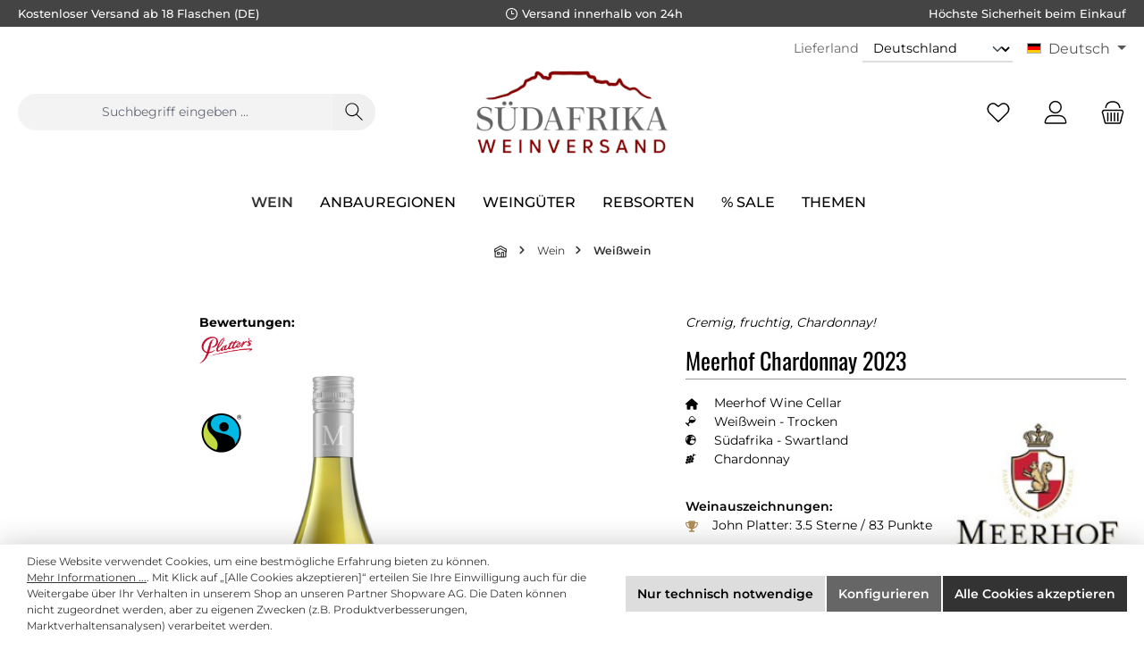

--- FILE ---
content_type: text/html; charset=UTF-8
request_url: https://www.suedafrika-weinversand.de/meerhof-chardonnay-2023
body_size: 26864
content:

<!DOCTYPE html>

<html lang="de-DE"
      itemscope="itemscope"
      itemtype="https://schema.org/WebPage">

                            
    <head>
        		                            <meta charset="utf-8">
            
                            <meta name="viewport"
                      content="width=device-width, initial-scale=1, shrink-to-fit=no">
            
                                <meta name="author"
                      content="Curry Premium Wines oHG">
                <meta name="robots"
                      content="index,follow">
                <meta name="revisit-after"
                      content="15 days">
                <meta name="keywords"
                      content="Meerhof Wein, Meerhof Chardonnay, Meerhof Weißwein">
                <meta name="description"
                      content="Der Meerhof Chardonnay verwöhnt die Sinne mit einem üppigen Bouquet von frischer Zitrusfrucht und tropischer Ananas, wundervoll komplementiert von Anklängen cremigen Butter-Toffees. Auch am Gaumen entfalten sich die bereits von der Nase erschnupperten Ar…">
            
    <link rel="alternate"
          type="application/rss+xml"
          title="Blog Feed"
          href="/blog.rss" />

                <meta property="og:type"
          content="product">
    <meta property="og:site_name"
          content="Südafrika Weinversand">
    <meta property="og:url"
          content="https://www.suedafrika-weinversand.de/meerhof-chardonnay-2023">
    <meta property="og:title"
          content="Meerhof Chardonnay 2023 - jetzt online kaufen">

    <meta property="og:description"
          content="Der Meerhof Chardonnay verwöhnt die Sinne mit einem üppigen Bouquet von frischer Zitrusfrucht und tropischer Ananas, wundervoll komplementiert von Anklängen cremigen Butter-Toffees. Auch am Gaumen entfalten sich die bereits von der Nase erschnupperten Ar…">
    <meta property="og:image"
          content="https://www.suedafrika-weinversand.de/media/5a/2a/f6/1719824460/400901_2022.jpg?ts=1767189799">

            <meta property="product:brand"
              content="Meerhof Wine Cellar">
    
            <meta property="product:price:amount"
          content="10.95">
    <meta property="product:price:currency"
          content="EUR">
    <meta property="product:product_link"
          content="https://www.suedafrika-weinversand.de/meerhof-chardonnay-2023">

    <meta name="twitter:card"
          content="product">
    <meta name="twitter:site"
          content="Südafrika Weinversand">
    <meta name="twitter:title"
          content="Meerhof Chardonnay 2023 - jetzt online kaufen">
    <meta name="twitter:description"
          content="Der Meerhof Chardonnay verwöhnt die Sinne mit einem üppigen Bouquet von frischer Zitrusfrucht und tropischer Ananas, wundervoll komplementiert von Anklängen cremigen Butter-Toffees. Auch am Gaumen entfalten sich die bereits von der Nase erschnupperten Ar…">
    <meta name="twitter:image"
          content="https://www.suedafrika-weinversand.de/media/5a/2a/f6/1719824460/400901_2022.jpg?ts=1767189799">

                                <meta itemprop="copyrightHolder"
                      content="Südafrika Weinversand">
                <meta itemprop="copyrightYear"
                      content="2026">
                <meta itemprop="isFamilyFriendly"
                      content="true">
                <meta itemprop="image"
                      content="https://www.suedafrika-weinversand.de/media/ac/11/b4/1757343521/sawv-logo-2024_260x120.png?ts=1757343521">
            
    
                                            <meta name="theme-color"
                      content="#ffffff">
                            
                                                <link rel="alternate" hreflang="x-default" href="https://www.suedafrika-weinversand.de/meerhof-chardonnay-2023">
                                    <link rel="alternate" hreflang="de" href="https://www.suedafrika-weinversand.de/meerhof-chardonnay-2023">
                                    <link rel="alternate" hreflang="en" href="https://www.south-african-wines.com/meerhof-chardonnay-2023">
                                    

	




    
        
                    <link rel="shortcut icon"
                  href="https://www.suedafrika-weinversand.de/media/25/c6/78/1719913238/clean-favicon-sawv.png?ts=1719913238">
        
                                <link rel="apple-touch-icon"
                  href="https://www.suedafrika-weinversand.de/media/25/c6/78/1719913238/clean-favicon-sawv.png?ts=1719913238">
                    
                
                
    <link rel="canonical" href="https://www.suedafrika-weinversand.de/meerhof-chardonnay-2018">

                    <title itemprop="name">Meerhof Chardonnay 2023 - jetzt online kaufen</title>
        
        		                                                                    <link rel="stylesheet"
                      href="https://www.suedafrika-weinversand.de/theme/7b88904af9153c6ac6d0f170b5449bcb/css/all.css?1768305195">
                                    
    <style type="text/css">
                                                            .bonus-system-redeem-points-container, .bonus-system-points-container,.bonus-system-points-header-container, .bonus-system-get-points-container  {
                background-color: #fbf5db !important;
            }
            .badge-bonus-product {
                                    color: #ffffff !important;
                                background-color: #fbf5db !important;
            }
            .sidebar-bonus-header {
                background-color: #fbf5db !important;
            }
        
        .bonus-brand {
                            background-color: #f1c40f !important;
                                        color: #ffffff !important;
                    }
                    .bonus-text {
                color: #ae8e0a !important;
            }
            .sidebar-bonus-header {
                color: #ae8e0a !important;
            }
            .bonus-system-points-header-container .bonus-text .nav-link.dropdown-toggle {
                color: #ae8e0a !important;
            }
            .bonus-system-account-left-menu .sidebar-bonus-header .bonus-you-have {
                color: #ae8e0a !important;
            }
            .bonus-system-account-left-menu .sidebar-bonus-header .bonus-you-have-points {
                color: #ae8e0a !important;
            }
            .bonus-system-points-header-container .bonus-text .nav-link.without-dropdown-toggle {
                color: #ae8e0a !important;
            }
                            .bonus-slider-container .noUi-horizontal .noUi-handle {
                background-color: #f1c40f !important;
            }
        
        /* Notification on a product detail page */
                    .alert-bonus-points {
                background-color: #f1c40f;
            }
        
        .alert-bonus-points .alert-content-container {
                            color: #ae8e0a;
                                        background-color: #fbf5db;
                    }

        /* Button: Buy with points */
        .bonus-products .points-buy-button {
                            color: #ffffff;
                                        background-color: #f1c40f;
                border-color: #f1c40f;
                    }

        .bonus-products .points-buy-button:hover {
                            color: #ffffff;
                                        background-color: color-mix(in srgb, #f1c40f 90%, black 10%);
                border-color: color-mix(in srgb, #f1c40f 90%, black 10%);
                    }
    </style>


	





        
        
    
            <!-- Custom css code -->
    <style>.mtsde-custom-cms-section-padding-10 {
  padding-top: 20px;
}

.mtsde-cpw-btn-100 {
  .twt-button-teaser-content {
    min-width: 100%;

    .twt-button-teaser-button {
      width: 100%;
    }
  }
}</style>
    
                        <script>
        window.features = {"V6_5_0_0":true,"v6.5.0.0":true,"V6_6_0_0":true,"v6.6.0.0":true,"V6_7_0_0":false,"v6.7.0.0":false,"DISABLE_VUE_COMPAT":false,"disable.vue.compat":false,"ACCESSIBILITY_TWEAKS":false,"accessibility.tweaks":false,"ADMIN_VITE":false,"admin.vite":false,"TELEMETRY_METRICS":false,"telemetry.metrics":false,"CACHE_REWORK":false,"cache.rework":false,"PAYPAL_SETTINGS_TWEAKS":false,"paypal.settings.tweaks":false};
    </script>
        
                                                
            <script>
            window.dataLayer = window.dataLayer || [];
            function gtag() { dataLayer.push(arguments); }

            (() => {
                const analyticsStorageEnabled = document.cookie.split(';').some((item) => item.trim().includes('google-analytics-enabled=1'));
                const adsEnabled = document.cookie.split(';').some((item) => item.trim().includes('google-ads-enabled=1'));

                // Always set a default consent for consent mode v2
                gtag('consent', 'default', {
                    'ad_user_data': adsEnabled ? 'granted' : 'denied',
                    'ad_storage': adsEnabled ? 'granted' : 'denied',
                    'ad_personalization': adsEnabled ? 'granted' : 'denied',
                    'analytics_storage': analyticsStorageEnabled ? 'granted' : 'denied'
                });
            })();
        </script>
    

    <!-- Shopware Analytics -->
    <script>
        window.shopwareAnalytics = {
            trackingId: '',
            merchantConsent: true,
            debug: false,
            storefrontController: 'Product',
            storefrontAction: 'index',
            storefrontRoute: 'frontend.detail.page',
            storefrontCmsPageType:  'product_detail' ,
        };
    </script>
    <!-- End Shopware Analytics -->
        
                            
            
                
                                    <script>
                    window.useDefaultCookieConsent = true;
                </script>
                    
                                    <script>
                window.activeNavigationId = '01906d58ed9771e38dee63fb0b055340';
                window.router = {
                    'frontend.cart.offcanvas': '/checkout/offcanvas',
                    'frontend.cookie.offcanvas': '/cookie/offcanvas',
                    'frontend.checkout.finish.page': '/checkout/finish',
                    'frontend.checkout.info': '/widgets/checkout/info',
                    'frontend.menu.offcanvas': '/widgets/menu/offcanvas',
                    'frontend.cms.page': '/widgets/cms',
                    'frontend.cms.navigation.page': '/widgets/cms/navigation',
                    'frontend.account.addressbook': '/widgets/account/address-book',
                    'frontend.country.country-data': '/country/country-state-data',
                    'frontend.app-system.generate-token': '/app-system/Placeholder/generate-token',
                    };
                window.salesChannelId = '01906d58fd4e73d2baf2bb34840c2f47';
            </script>
        

    <script>
        window.router['frontend.shopware_analytics.customer.data'] = '/storefront/script/shopware-analytics-customer'
    </script>

                                <script>
                
                window.breakpoints = {"xs":0,"sm":576,"md":768,"lg":992,"xl":1200,"xxl":1400};
            </script>
        
                                    <script>
                    window.customerLoggedInState = 0;

                    window.wishlistEnabled = 1;
                </script>
                    
                			<script src="https://www.suedafrika-weinversand.de/theme/01921e45de327e458b480ab0aeff5aad/assets/js/jquery-3.5.1.slim.min.js?1768045465"></script>
	
		    <script src="https://www.suedafrika-weinversand.de/bundles/mtsdepopup/jquery/jquery-3.5.1.slim.min.js?1755876011"></script>


                            <script>
                window.themeAssetsPublicPath = 'https://www.suedafrika-weinversand.de/theme/01921e45de327e458b480ab0aeff5aad/assets/';
            </script>
        
                                                            <script>
                        window.themeJsPublicPath = 'https://www.suedafrika-weinversand.de/theme/7b88904af9153c6ac6d0f170b5449bcb/js/';
                    </script>
                                            <script type="text/javascript" src="https://www.suedafrika-weinversand.de/theme/7b88904af9153c6ac6d0f170b5449bcb/js/storefront/storefront.js?1768305195" defer></script>
                                            <script type="text/javascript" src="https://www.suedafrika-weinversand.de/theme/7b88904af9153c6ac6d0f170b5449bcb/js/swag-pay-pal/swag-pay-pal.js?1768305195" defer></script>
                                            <script type="text/javascript" src="https://www.suedafrika-weinversand.de/theme/7b88904af9153c6ac6d0f170b5449bcb/js/frosh-platform-filter-search/frosh-platform-filter-search.js?1768305195" defer></script>
                                            <script type="text/javascript" src="https://www.suedafrika-weinversand.de/theme/7b88904af9153c6ac6d0f170b5449bcb/js/blur-elysium-slider/blur-elysium-slider.js?1768305195" defer></script>
                                            <script type="text/javascript" src="https://www.suedafrika-weinversand.de/theme/7b88904af9153c6ac6d0f170b5449bcb/js/netzp-blog6/netzp-blog6.js?1768305195" defer></script>
                                            <script type="text/javascript" src="https://www.suedafrika-weinversand.de/theme/7b88904af9153c6ac6d0f170b5449bcb/js/mtsde-curry-foundation/mtsde-curry-foundation.js?1768305195" defer></script>
                                            <script type="text/javascript" src="https://www.suedafrika-weinversand.de/theme/7b88904af9153c6ac6d0f170b5449bcb/js/zeobv-bundle-products/zeobv-bundle-products.js?1768305195" defer></script>
                                            <script type="text/javascript" src="https://www.suedafrika-weinversand.de/theme/7b88904af9153c6ac6d0f170b5449bcb/js/prems-bonus-system/prems-bonus-system.js?1768305195" defer></script>
                                            <script type="text/javascript" src="https://www.suedafrika-weinversand.de/theme/7b88904af9153c6ac6d0f170b5449bcb/js/mtsde-popup/mtsde-popup.js?1768305195" defer></script>
                                            <script type="text/javascript" src="https://www.suedafrika-weinversand.de/theme/7b88904af9153c6ac6d0f170b5449bcb/js/devc-header-shipping-country/devc-header-shipping-country.js?1768305195" defer></script>
                                            <script type="text/javascript" src="https://www.suedafrika-weinversand.de/theme/7b88904af9153c6ac6d0f170b5449bcb/js/acris-separate-street-c-s/acris-separate-street-c-s.js?1768305195" defer></script>
                                            <script type="text/javascript" src="https://www.suedafrika-weinversand.de/theme/7b88904af9153c6ac6d0f170b5449bcb/js/swag-analytics/swag-analytics.js?1768305195" defer></script>
                                            <script type="text/javascript" src="https://www.suedafrika-weinversand.de/theme/7b88904af9153c6ac6d0f170b5449bcb/js/stripe-payments-app/stripe-payments-app.js?1768305195" defer></script>
                                            <script type="text/javascript" src="https://www.suedafrika-weinversand.de/theme/7b88904af9153c6ac6d0f170b5449bcb/js/tcinn-theme-ware-clean/tcinn-theme-ware-clean.js?1768305195" defer></script>
                                                        

    
    
        </head>

    
    
        <body class="is-ctl-product is-act-index themeware twt-clean twt-header-type-2 twt-full-width-boxed twt-is-cms-product-detail">

                            
    
    
            <div class="skip-to-content bg-primary-subtle text-primary-emphasis visually-hidden-focusable overflow-hidden">
            <div class="container d-flex justify-content-center">
                                                                                        <a href="#content-main" class="skip-to-content-link d-inline-flex text-decoration-underline m-1 p-2 fw-bold gap-2">
                                Zum Hauptinhalt springen
                            </a>
                                            
                                                                        <a href="#header-main-search-input" class="skip-to-content-link d-inline-flex text-decoration-underline m-1 p-2 fw-bold gap-2 d-none d-sm-block">
                                Zur Suche springen
                            </a>
                                            
                                                                        <a href="#main-navigation-menu" class="skip-to-content-link d-inline-flex text-decoration-underline m-1 p-2 fw-bold gap-2 d-none d-lg-block">
                                Zur Hauptnavigation springen
                            </a>
                                                                        </div>
        </div>
        
    	
    																																																																																																																																																																																																																																																																																																																																																																																																																																													    
						                    <noscript class="noscript-main">
                
    <div role="alert"
                  class="alert alert-info alert-has-icon">
                                                                        
                                                        
        
        
        
                                    
                <span class="icon icon-info" aria-hidden="true">
                                        <svg xmlns="http://www.w3.org/2000/svg" xmlns:xlink="http://www.w3.org/1999/xlink" width="24" height="24" viewBox="0 0 24 24"><defs><path d="M12 7c.5523 0 1 .4477 1 1s-.4477 1-1 1-1-.4477-1-1 .4477-1 1-1zm1 9c0 .5523-.4477 1-1 1s-1-.4477-1-1v-5c0-.5523.4477-1 1-1s1 .4477 1 1v5zm11-4c0 6.6274-5.3726 12-12 12S0 18.6274 0 12 5.3726 0 12 0s12 5.3726 12 12zM12 2C6.4772 2 2 6.4772 2 12s4.4772 10 10 10 10-4.4772 10-10S17.5228 2 12 2z" id="icons-default-info" /></defs><use xlink:href="#icons-default-info" fill="#758CA3" fill-rule="evenodd" /></svg>
                    </span>
    

                                                        
                                    
                    <div class="alert-content-container">
                                                    
                                                        <div class="alert-content">                                                    Um unseren Shop in vollem Umfang nutzen zu können, empfehlen wir Ihnen Javascript in Ihrem Browser zu aktivieren.
                                                                </div>                
                                                                </div>
            </div>
            </noscript>
        
        		
				





	 					
	
	


	
	
	


	

	
	<section id="twt-usp-bar"			 class="twt-usp-bar is-header is-small layout-1 top"
			 data-twt-usp-bar-position="1"			 data-twt-usp-bar-usps="4"
	>

					<div class="twt-usp-bar-container">
				<div class="twt-usp-bar-items">
					





 



                            
            
                
                                    <div class="twt-usp-bar-item twt-usp-1 item-1"                     data-bs-toggle="tooltip"
                     data-placement="bottom"
                     title="Kostenloser Versand ab 18 Flaschen (DE)">
                    <div class="item-icon">
                                                
	                    </div>
                    <div class="item-label">
                        <div class="item-title">Kostenloser Versand ab 18 Flaschen (DE)</div>
                                            </div>
                </div>
                    
    
                
                                    <div class="twt-usp-bar-item twt-usp-2 item-2"                     data-bs-toggle="tooltip"
                     data-placement="bottom"
                     title="Versand innerhalb von 24h">
                    <div class="item-icon">
                                                
	    
        
        
        
                                    
                <span class="icon icon-clock" aria-hidden="true">
                                        <svg xmlns="http://www.w3.org/2000/svg" xmlns:xlink="http://www.w3.org/1999/xlink" width="24" height="24" viewBox="0 0 24 24"><defs><path d="M13 11V6c0-.5523-.4477-1-1-1s-1 .4477-1 1v6c0 .5523.4477 1 1 1h4c.5523 0 1-.4477 1-1s-.4477-1-1-1h-3zm-1 13C5.3726 24 0 18.6274 0 12S5.3726 0 12 0s12 5.3726 12 12-5.3726 12-12 12zm0-2c5.5228 0 10-4.4772 10-10S17.5228 2 12 2 2 6.4772 2 12s4.4772 10 10 10z" id="icons-default-clock" /></defs><use xlink:href="#icons-default-clock" fill="#758CA3" fill-rule="evenodd" /></svg>
                    </span>
    

    	                    </div>
                    <div class="item-label">
                        <div class="item-title">Versand innerhalb von 24h</div>
                                            </div>
                </div>
                    
    
                
                                    <div class="twt-usp-bar-item twt-usp-3 item-3"                     data-bs-toggle="tooltip"
                     data-placement="bottom"
                     title="Höchste Sicherheit beim Einkauf">
                    <div class="item-icon">
                                                
	                    </div>
                    <div class="item-label">
                        <div class="item-title">Höchste Sicherheit beim Einkauf</div>
                                            </div>
                </div>
                    
    
        
        
                
                                    <div class="twt-usp-bar-item twt-usp-4 item-6"                     data-bs-toggle="tooltip"
                     data-placement="bottom"
                     title="Kompetente Hotline: +49 (0)8192 - 9337370">
                    <div class="item-icon">
                                                
	    
        
        
        
                                    
                <span class="icon icon-headset" aria-hidden="true">
                                        <svg xmlns="http://www.w3.org/2000/svg" xmlns:xlink="http://www.w3.org/1999/xlink" width="24" height="24" viewBox="0 0 24 24"><defs><path d="M2 11v4h2v-4H2zm20-2c1.1046 0 2 .8954 2 2v4c0 1.1046-.8954 2-2 2v3c0 1.6569-1.3431 3-3 3h-1c0 .5523-.4477 1-1 1h-2c-.5523 0-1-.4477-1-1v-2c0-.5523.4477-1 1-1h2c.5523 0 1 .4477 1 1h1c.5523 0 1-.4477 1-1v-3c-1.1046 0-2-.8954-2-2v-4c0-1.1046.8954-2 2-2 0-3.866-3.134-7-7-7h-2C7.134 2 4 5.134 4 9c1.1046 0 2 .8954 2 2v4c0 1.1046-.8954 2-2 2H2c-1.1046 0-2-.8954-2-2v-4c0-1.1046.8954-2 2-2 0-4.9706 4.0294-9 9-9h2c4.9706 0 9 4.0294 9 9zm-2 2v4h2v-4h-2z" id="icons-default-headset" /></defs><use xlink:href="#icons-default-headset" fill="#758CA3" fill-rule="evenodd" /></svg>
                    </span>
    

    	                    </div>
                    <div class="item-label">
                        <div class="item-title">Kompetente Hotline: +49 (0)8192 - 9337370</div>
                                            </div>
                </div>
                    
    				</div>

																
															</div>
		
	</section>
	
		                
            <header class="header-main">
                                    <div class="container">
                            					            <div class="top-bar d-none d-lg-block">
        			
														<nav class="top-bar-nav" aria-label="Shop-Einstellungen">
											    <div class="top-bar-nav-item devc-top-bar-shipping-location">
        
                                        
        
                    <form name="precalc" class="form-inline" method="post" action="/switch-shipping-country" data-form-auto-submit="true">
                                                            <div>
                                                            <div class="form-group mt-2">
                                                                            <label class="form-label pr-2 devc-top-bar-shipping-location-country-label"
                                               for="devcShippingLocationChangeCountryIdDesktop">
                                            Lieferland
                                        </label>
                                    
                                                                            <select class="form-select form-select-sm devc-top-bar-shipping-location-country"
                                                                                                type="text"
                                                data-devc-shipping-location-change-plugin="true"
                                                data-devc-shipping-location-change-plugin-options="{&quot;url&quot;:&quot;\/ajax-shipping-country-id&quot;}"
                                                id="devcShippingLocationChangeCountryIdDesktop"
                                                name="countryId">
                                                                                            <option value="018fdec3e5c2717ca2b823e3c15c0f52"
                                                    selected="selected">
                                                    Deutschland
                                                </option>
                                                                                            <option value="018fdec3e646732b8febfa29eec3ebf4"
                                                    >
                                                    Österreich
                                                </option>
                                                                                            <option value="018fdec3e66670fb983664c65feea2a9"
                                                    >
                                                    Belgien
                                                </option>
                                                                                            <option value="018fdec3e668718194a104284e81d180"
                                                    >
                                                    Frankreich
                                                </option>
                                                                                            <option value="018fdec3e5cf71e2898a9e7958c36e24"
                                                    >
                                                    Griechenland
                                                </option>
                                                                                            <option value="018fdec3e5cf71e2898a9e7958c66a9b"
                                                    >
                                                    Großbritannien
                                                </option>
                                                                                            <option value="018fdec3e642719baf2b631994ccaf7b"
                                                    >
                                                    Italien
                                                </option>
                                                                                            <option value="018fdec403d273e38862a4da254e1677"
                                                    >
                                                    Lettland
                                                </option>
                                                                                            <option value="018fdec403d3727f8d31c9e91e61f89b"
                                                    >
                                                    Litauen
                                                </option>
                                                                                            <option value="018fdec3e64370a19b42fddd01701043"
                                                    >
                                                    Luxemburg
                                                </option>
                                                                                            <option value="018fdec3e64472c181a00b087f4a6bc8"
                                                    >
                                                    Niederlande
                                                </option>
                                                                                            <option value="018fdec3e66171b69f2c8108ba9d7da3"
                                                    >
                                                    Polen
                                                </option>
                                                                                            <option value="018fdec3e646732b8febfa29ef9134a2"
                                                    >
                                                    Portugal
                                                </option>
                                                                                            <option value="018fdec3e64771b699a177af972b143f"
                                                    >
                                                    Schweiz
                                                </option>
                                                                                            <option value="018fdec3e663720ea06cca0861f2a7a5"
                                                    >
                                                    Slowakei
                                                </option>
                                                                                            <option value="018fdec403d572a696650178e588ef69"
                                                    >
                                                    Slowenien
                                                </option>
                                                                                            <option value="018fdec3e64872c7868776f31b19824d"
                                                    >
                                                    Spanien
                                                </option>
                                                                                            <option value="018fdec3e663720ea06cca086142fd9d"
                                                    >
                                                    Tschechien
                                                </option>
                                                                                            <option value="018fdec3e66171b69f2c8108bac179b2"
                                                    >
                                                    Ungarn
                                                </option>
                                                                                    </select>
                                                                    </div>

                                                                    <input name="redirectTo" type="hidden" value="frontend.detail.page"/>

                                                                            <input name="redirectParameters[_httpCache]" type="hidden" value="1">
                                                                            <input name="redirectParameters[productId]" type="hidden" value="01906d5cd273720f8f7e4f738de054ff">
                                                                    
                                                    </div>
                                                </form>
                </div>

                                            
            <div class="top-bar-nav-item top-bar-language">
                <form method="post"
          action="/checkout/language"
          class="language-form"
          data-form-auto-submit="true">
                                            
            <div class="languages-menu dropdown">
                <button class="btn dropdown-toggle top-bar-nav-btn"
                        type="button"
                        id="languagesDropdown-top-bar"
                        data-bs-toggle="dropdown"
                        aria-haspopup="true"
                        aria-expanded="false"
                        aria-label="Sprache ändern (Deutsch ist die aktuelle Sprache)">
                    <span aria-hidden="true" class="top-bar-list-icon language-flag country-sa language-de"></span>
                                        <span class="top-bar-nav-text">Deutsch</span>
                </button>

                                    <ul class="top-bar-list dropdown-menu dropdown-menu-end"
                        aria-label="Verfügbare Sprachen">
                                                    
                                                                                    <li class="top-bar-list-item dropdown-item item-checked active">
                                                                                                                                            
                                                                                                                <label class="top-bar-list-label"
                                               for="top-bar-01970bd0f0e0706799052481d35775d5">
                                            <input id="top-bar-01970bd0f0e0706799052481d35775d5"
                                                   class="top-bar-list-radio"
                                                   value="01970bd0f0e0706799052481d35775d5"
                                                   name="languageId"
                                                   type="radio"
                                                     checked>
                                            <span aria-hidden="true" class="top-bar-list-icon language-flag country-sa language-de"></span>
                                            Deutsch
                                        </label>
                                    
                                                                                                </li>
                                                    
                                                                                    <li class="top-bar-list-item dropdown-item">
                                                                                                                                            
                                                                                                                <label class="top-bar-list-label"
                                               for="top-bar-0198ae45774e73029d8ad4b52b2dc057">
                                            <input id="top-bar-0198ae45774e73029d8ad4b52b2dc057"
                                                   class="top-bar-list-radio"
                                                   value="0198ae45774e73029d8ad4b52b2dc057"
                                                   name="languageId"
                                                   type="radio"
                                                    >
                                            <span aria-hidden="true" class="top-bar-list-icon language-flag country-sa language-en"></span>
                                            English
                                        </label>
                                    
                                                                                                </li>
                                            </ul>
                            </div>

            <input name="redirectTo" type="hidden" value="frontend.detail.page">

                            <input name="redirectParameters[_httpCache]" type="hidden" value="1">
                            <input name="redirectParameters[productId]" type="hidden" value="01906d5cd273720f8f7e4f738de054ff">
                        </form>
        </div>
                        


	

									
	

										



            
    				</nav>

			
			    </div>
    

	
    					        <div class="row align-items-center header-row">
                                <div class="col-12 col-lg-auto header-logo-col">
                        <div class="header-logo-main">
            <a class="header-logo-main-link"
                  href="/"
              title="Zur Startseite gehen">
        

            <picture class="header-logo-picture">



                                                    
                                                    
                                                            <img src="https://www.suedafrika-weinversand.de/media/ac/11/b4/1757343521/sawv-logo-2024_260x120.png?ts=1757343521"
                             alt="Zur Startseite gehen"
                             class="img-fluid header-logo-main-img">
                                                </picture>
            </a>
    </div>
                </div>
            
    
            					                <div class="col-12 order-2 col-sm order-sm-1 header-search-col">
                    <div class="row">
                        <div class="col-sm-auto d-none d-sm-block d-lg-none">
                                                            <div class="nav-main-toggle">
                                                                            <button
                                            class="btn nav-main-toggle-btn header-actions-btn"
                                            type="button"
                                            data-off-canvas-menu="true"
                                            aria-label="Menü"
                                        >
                                            				    
        
        
        
                        











    <span class="icon icon-themeware icon-stack icon-solid"><?xml version="1.0" encoding="utf-8"?><svg xmlns="http://www.w3.org/2000/svg" viewBox="0 0 24 24"><path d="M2,5.13H22a.63.63,0,0,0,.63-.63A.62.62,0,0,0,22,3.88H2a.62.62,0,0,0-.62.62A.63.63,0,0,0,2,5.13Z"/><path d="M22,11.29H2a.63.63,0,0,0,0,1.25H22a.63.63,0,1,0,0-1.25Z"/><path d="M22,18.88H2a.62.62,0,0,0-.62.62.63.63,0,0,0,.62.63H22a.63.63,0,0,0,.63-.63A.63.63,0,0,0,22,18.88Z"/></svg></span>







    	
		<span class="header-nav-main-toggle-label">
		Navigation
	</span>
                                        </button>
                                                                    </div>
                                                    </div>
                        <div class="col">
                            
	            <div class="collapse"
         id="searchCollapse">
        <div class="header-search">
                            <form action="/search"
                      method="get"
                      data-search-widget="true"
                      data-search-widget-options="{&quot;searchWidgetMinChars&quot;:3}"
                      data-url="/suggest?search="
                      class="header-search-form">
                    		                        <div class="input-group">
                                                            <input type="search"
                                       id="header-main-search-input"
                                       name="search"
                                       class="form-control header-search-input"
                                       autocomplete="off"
                                       autocapitalize="off"
                                       placeholder="Suchbegriff eingeben ..."
                                       aria-label="Suchbegriff eingeben ..."
                                       value=""
                                >
                            
                            	<button type="submit"
			class="btn header-search-btn"
			aria-label="Suchen"
	>
		<span class="header-search-icon">
													    
        
        
        
                        











    <span class="icon icon-themeware icon-search icon-solid"><?xml version="1.0" encoding="utf-8"?><svg xmlns="http://www.w3.org/2000/svg" viewBox="0 0 24 24"><path d="M22.44,21.7,15.75,15a8.11,8.11,0,1,0-.9.87l6.71,6.71a.63.63,0,0,0,.88-.89ZM2.63,9.49a7,7,0,1,1,7,7A7,7,0,0,1,2.63,9.49Z"/></svg></span>







    					</span>
	</button>

                                                            <button class="btn header-close-btn js-search-close-btn d-none"
                                        type="button"
                                        aria-label="Die Dropdown-Suche schließen">
                                    <span class="header-close-icon">
                                            
        
        
        
                                    
                <span class="icon icon-x">
                                        <svg xmlns="http://www.w3.org/2000/svg" xmlns:xlink="http://www.w3.org/1999/xlink" width="24" height="24" viewBox="0 0 24 24"><defs><path d="m10.5858 12-7.293-7.2929c-.3904-.3905-.3904-1.0237 0-1.4142.3906-.3905 1.0238-.3905 1.4143 0L12 10.5858l7.2929-7.293c.3905-.3904 1.0237-.3904 1.4142 0 .3905.3906.3905 1.0238 0 1.4143L13.4142 12l7.293 7.2929c.3904.3905.3904 1.0237 0 1.4142-.3906.3905-1.0238.3905-1.4143 0L12 13.4142l-7.2929 7.293c-.3905.3904-1.0237.3904-1.4142 0-.3905-.3906-.3905-1.0238 0-1.4143L10.5858 12z" id="icons-default-x" /></defs><use xlink:href="#icons-default-x" fill="#758CA3" fill-rule="evenodd" /></svg>
                    </span>
    

                                        </span>
                                </button>
                                                    </div>
                    

					                </form>
                    </div>
    </div>

                            </div>
                    </div>
                </div>
            

	
                                        <div class="col-12 order-1 col-sm-auto order-sm-2 header-actions-col">
                    <div class="row g-0">
                            
		
	
						
			
																		
			
			
			<div class="d-block d-sm-none col">
		<div class="menu-button">

							<button
                    class="btn nav-main-toggle-btn header-actions-btn"
					type="button"
					data-off-canvas-menu="true"
					aria-label="Menü"
					title="Navigation"
				>
																														    
        
        
        
                        











    <span class="icon icon-themeware icon-stack icon-solid"><?xml version="1.0" encoding="utf-8"?><svg xmlns="http://www.w3.org/2000/svg" viewBox="0 0 24 24"><path d="M2,5.13H22a.63.63,0,0,0,.63-.63A.62.62,0,0,0,22,3.88H2a.62.62,0,0,0-.62.62A.63.63,0,0,0,2,5.13Z"/><path d="M22,11.29H2a.63.63,0,0,0,0,1.25H22a.63.63,0,1,0,0-1.25Z"/><path d="M22,18.88H2a.62.62,0,0,0-.62.62.63.63,0,0,0,.62.63H22a.63.63,0,0,0,.63-.63A.63.63,0,0,0,22,18.88Z"/></svg></span>







    											
										<span class="header-nav-main-toggle-label">
						Navigation
					</span>
				</button>
			
		</div>
	</div>

    
                        		
		
					
					
	<div class="d-sm-none col-auto twt-search-col">
		  <div class="search-toggle">
				<button class="btn header-actions-btn search-toggle-btn js-search-toggle-btn collapsed"
						type="button"
						data-bs-toggle="collapse"
						data-bs-target="#searchCollapse"
						aria-expanded="false"
						aria-controls="searchCollapse"
						aria-label="Suchen"
				>
										<span class="header-search-toggle-icon">
                    														    
        
        
        
                        











    <span class="icon icon-themeware icon-search icon-solid"><?xml version="1.0" encoding="utf-8"?><svg xmlns="http://www.w3.org/2000/svg" viewBox="0 0 24 24"><path d="M22.44,21.7,15.75,15a8.11,8.11,0,1,0-.9.87l6.71,6.71a.63.63,0,0,0,.88-.89ZM2.63,9.49a7,7,0,1,1,7,7A7,7,0,0,1,2.63,9.49Z"/></svg></span>







    						
													    
        
        
        
                        











    <span class="icon icon-themeware icon-x icon-solid"><?xml version="1.0" encoding="utf-8"?><svg xmlns="http://www.w3.org/2000/svg" viewBox="0 0 24 24"><path d="M12.88,12l9.56-9.56a.62.62,0,1,0-.88-.88L12,11.12,2.44,1.56a.62.62,0,0,0-.88.88L11.12,12,1.56,21.56a.61.61,0,0,0,0,.88.63.63,0,0,0,.44.19.63.63,0,0,0,.44-.19L12,12.88l9.56,9.56a.6.6,0,0,0,.88,0,.61.61,0,0,0,0-.88Z"/></svg></span>







    											</span>

										<span class="header-search-toggle-name">
						Suche
					</span>
				</button>
		  </div>
	 </div>

                                                    						                                <div class="col-auto">
                                    <div class="header-wishlist">
                                        <a class="btn header-wishlist-btn header-actions-btn"
                                           href="/wishlist"
                                           title="Merkzettel"
                                           aria-label="Merkzettel">
                                            			
							<span class="header-wishlist-icon">
									    
        
        
        
                        











    <span class="icon icon-themeware icon-heart icon-solid"><?xml version="1.0" encoding="utf-8"?><svg xmlns="http://www.w3.org/2000/svg" viewBox="0 0 24 24"><path d="M21.21,4.7a5.45,5.45,0,0,0-4.92-1.93,4.88,4.88,0,0,0-2.12,1L12,5.41,9.66,3.6a3.74,3.74,0,0,0-1-.56c-.95-.37-3.42-.94-5.93,1.7a6.18,6.18,0,0,0-1,6A5.9,5.9,0,0,0,3.15,13l8.41,8.28a.78.78,0,0,0,.15.1s0,0,0,0a.6.6,0,0,0,.48,0s0,0,0,0a.78.78,0,0,0,.15-.1L20.85,13a5.9,5.9,0,0,0,1.43-2.25A6.19,6.19,0,0,0,21.21,4.7Zm-.12,5.61A4.55,4.55,0,0,1,20,12.06l-8,7.85L4,12.06a4.55,4.55,0,0,1-1.12-1.75,4.93,4.93,0,0,1,.78-4.75c1.89-2,3.66-1.7,4.54-1.36a3.13,3.13,0,0,1,.67.39l2.72,2.1,0,0a.39.39,0,0,0,.11.06l.11,0h.24l.11,0a.39.39,0,0,0,.11-.06l0,0,2.55-2A3.53,3.53,0,0,1,16.49,4a4.21,4.21,0,0,1,3.78,1.5A5,5,0,0,1,21.09,10.31Z"/></svg></span>







    							</span>
		
							<span class="header-wishlist-name">
				Wunschzettel
			</span>
		
		
		
		<span class="badge bg-primary header-wishlist-badge"
			  id="wishlist-basket"
			  data-wishlist-storage="true"
			  data-wishlist-storage-options="{&quot;listPath&quot;:&quot;\/wishlist\/list&quot;,&quot;mergePath&quot;:&quot;\/wishlist\/merge&quot;,&quot;pageletPath&quot;:&quot;\/wishlist\/merge\/pagelet&quot;}"
			  data-wishlist-widget="true"
			  data-wishlist-widget-options="{&quot;showCounter&quot;:true}"
		></span>

	                                        </a>
                                    </div>
                                </div>
                            

	                        
                                    						                                                <div class="col-auto">
                                <div class="account-menu">
                                        <div class="dropdown">
        							<button class="btn account-menu-btn header-actions-btn"
				type="button"
				id="accountWidget"
				data-account-menu="true"
				data-bs-toggle="dropdown"
				aria-haspopup="true"
				aria-expanded="false"
				aria-label="Mein Konto"
				title="Mein Konto"
		>
						<span class="header-account-icon">
													    
        
        
        
                        











    <span class="icon icon-themeware icon-avatar icon-solid"><?xml version="1.0" encoding="utf-8"?><svg xmlns="http://www.w3.org/2000/svg" viewBox="0 0 24 24"><path d="M11.83,13A6.13,6.13,0,1,0,5.71,6.9,6.13,6.13,0,0,0,11.83,13Zm0-11A4.88,4.88,0,1,1,7,6.9,4.89,4.89,0,0,1,11.83,2Z"/><path d="M22.61,21.1A9.66,9.66,0,0,0,21.05,17a6.36,6.36,0,0,0-5.14-2.56H8.13A6.32,6.32,0,0,0,3,17,9.66,9.66,0,0,0,1.39,21.1,1.54,1.54,0,0,0,2.9,22.88H21.1a1.54,1.54,0,0,0,1.51-1.78Zm-1.3.43a.29.29,0,0,1-.21.1H2.9a.29.29,0,0,1-.21-.1.3.3,0,0,1-.06-.24A8.35,8.35,0,0,1,4,17.75,5.06,5.06,0,0,1,8,15.7h8a5.07,5.07,0,0,1,4.1,2.05,8.35,8.35,0,0,1,1.32,3.54A.3.3,0,0,1,21.31,21.53Z"/></svg></span>







    							</span>

									<span class="header-account-name">
				Mein Konto
			</span>

								</button>

	
                    <div class="dropdown-menu dropdown-menu-end account-menu-dropdown js-account-menu-dropdown"
                 aria-labelledby="accountWidget">
                

        
            <div class="offcanvas-header">
                            <button class="btn btn-light offcanvas-close js-offcanvas-close">
                                                
        
        
        
                                    
                <span class="icon icon-x icon-sm">
                                        <svg xmlns="http://www.w3.org/2000/svg" xmlns:xlink="http://www.w3.org/1999/xlink" width="24" height="24" viewBox="0 0 24 24"><use xlink:href="#icons-default-x" fill="#758CA3" fill-rule="evenodd" /></svg>
                    </span>
    

                        
                                            Menü schließen
                                    </button>
                    </div>
    
            <div class="offcanvas-body">
                <div class="account-menu">
                                    <div class="dropdown-header account-menu-header">
                    Ihr Konto
                </div>
                    
                                    <div class="account-menu-login">
                                            <a href="/account/login"
                           title="Anmelden"
                           class="btn btn-primary account-menu-login-button">
                            Anmelden
                        </a>
                    
                                            <div class="account-menu-register">
                            oder <a href="/account/login"
                                                                            title="Registrieren">registrieren</a>
                        </div>
                                    </div>
                    
                    <div class="account-menu-links">
                    <div class="header-account-menu">
        <div class="card account-menu-inner">
                                        
                                                <nav class="list-group list-group-flush account-aside-list-group">
                                                                                                        <a href="/account"
                                   title="Übersicht"
                                   class="list-group-item list-group-item-action account-aside-item"
                                   >
                                    Übersicht
                                </a>
                            

                                                            <a href="/account/profile"
                                   title="Persönliches Profil"
                                   class="list-group-item list-group-item-action account-aside-item"
                                   >
                                    Persönliches Profil
                                </a>
                            
                                                            <a href="/account/address"
                                   title="Adressen"
                                   class="list-group-item list-group-item-action account-aside-item"
                                   >
                                    Adressen
                                </a>
                            
                                                                                                                        <a href="/account/payment"
                                   title="Zahlungsarten"
                                   class="list-group-item list-group-item-action account-aside-item"
                                   >
                                    Zahlungsarten
                                </a>
                                                            
                                                                <a href="/account/order"
                                   title="Bestellungen"
                                   class="list-group-item list-group-item-action account-aside-item"
                                   >
                                    Bestellungen
                                </a>
                            

                                                            </nav>
                            
                                                </div>
    </div>
            </div>
            </div>
        </div>
                </div>
            </div>
                                </div>
                            </div>
                        


	
    
                        								                                <div class="col-auto">
                                <div
                                    class="header-cart"
                                    data-off-canvas-cart="true"
                                >
                                    <a class="btn header-cart-btn header-actions-btn"
                                       href="/checkout/cart"
                                       data-cart-widget="true"
                                       title="Warenkorb"
                                       aria-label="Warenkorb">
                                                            <span class="header-cart-icon">
			                                        
        
        
        
                        











    <span class="icon icon-themeware icon-basket icon-solid"><?xml version="1.0" encoding="utf-8"?><svg xmlns="http://www.w3.org/2000/svg" viewBox="0 0 24 24"><path d="M7.21,11.93a.63.63,0,0,0-.63.62V20a.63.63,0,1,0,1.25,0V12.55A.62.62,0,0,0,7.21,11.93Z"/><path d="M10.46,11.93a.63.63,0,0,0-.63.62V20a.63.63,0,1,0,1.25,0V12.55A.62.62,0,0,0,10.46,11.93Z"/><path d="M13.71,11.93a.62.62,0,0,0-.62.62V20a.63.63,0,1,0,1.25,0V12.55A.63.63,0,0,0,13.71,11.93Z"/><path d="M17,11.93a.63.63,0,0,0-.63.62V20a.63.63,0,1,0,1.25,0V12.55A.62.62,0,0,0,17,11.93Z"/><path d="M22.45,11.26,21.82,10a1.51,1.51,0,0,0-1.35-.82H3.53A1.51,1.51,0,0,0,2.18,10l-.63,1.22a1.52,1.52,0,0,0,0,1.39l.43.83L4,21.8A1.52,1.52,0,0,0,5.5,23h13A1.52,1.52,0,0,0,20,21.8L22,13.48l.43-.83A1.52,1.52,0,0,0,22.45,11.26Zm-1.1.82-.47.9a.5.5,0,0,0-.05.13l-2.07,8.4a.26.26,0,0,1-.26.2H5.5a.27.27,0,0,1-.26-.2l-2.07-8.4a.5.5,0,0,0,0-.13l-.47-.9a.28.28,0,0,1,0-.25l.63-1.22a.26.26,0,0,1,.24-.14H20.47a.26.26,0,0,1,.24.14l.63,1.22A.28.28,0,0,1,21.35,12.08Z"/><path d="M5.3,7.81h.08A.63.63,0,0,0,6,7.27c.18-1.5,1.14-5,6-5s5.88,3.48,6.05,5a.62.62,0,1,0,1.24-.13C19.13,5.7,18.15,1,12,1S4.93,5.69,4.76,7.12A.62.62,0,0,0,5.3,7.81Z"/></svg></span>







                    
            		</span>

                <span class="header-cart-name">
			Warenkorb
		</span>

                <span class="header-cart-total">
			0,00 €*
		</span>

                                        </a>
                                </div>
                            </div>
                        
    

	                    </div>
                </div>
            
            </div>
    

	                    </div>
                            </header>
        

		
        

    	
		
										<div class="nav-main">
									<div class="container">

																											<div id="sticky-logo" class="d-none">
									<a href="/"
									   class="sticky-logo-main-link"
									   title="Zur Startseite gehen"
                                       									>
										<picture>

																																		<img src="https://www.suedafrika-weinversand.de/media/ac/11/b4/1757343521/sawv-logo-2024_260x120.png?ts=1757343521" alt="Zur Startseite gehen">
											
																																													
										</picture>
									</a>
								</div>
													
												
																			<span id="js-sticky-cart-position" class="d-none"></span>
						
																	</div>

										                        						    <div class="main-navigation"
         id="mainNavigation"
         data-flyout-menu="true">
                    <div class="container">
                                    <nav class="nav main-navigation-menu"
                        id="main-navigation-menu"
                        aria-label="Hauptnavigation"
                        itemscope="itemscope"
                        itemtype="https://schema.org/SiteNavigationElement">
                        
                        							
		
	
                            
                                                                <a class="nav-link main-navigation-link active"
                       href="https://www.suedafrika-weinversand.de/wein/"
                       itemprop="url"
                       data-flyout-menu-trigger="01906d58e72e71c8a4fa386efcfe8908"                                                   title="Wein">
                        <div class="main-navigation-link-text">
                            <span itemprop="name">Wein</span>
                        </div>
                    </a>
                                                                                        <a class="nav-link main-navigation-link"
                       href="https://www.suedafrika-weinversand.de/anbauregionen/"
                       itemprop="url"
                       data-flyout-menu-trigger="01906d58e73073c38b2d1816eead41af"                                                   title="Anbauregionen">
                        <div class="main-navigation-link-text">
                            <span itemprop="name">Anbauregionen</span>
                        </div>
                    </a>
                                                                                        <a class="nav-link main-navigation-link"
                       href="https://www.suedafrika-weinversand.de/weingueter/"
                       itemprop="url"
                       data-flyout-menu-trigger="01906d58e73271949b44d6a8ecf667c4"                                                   title="Weingüter">
                        <div class="main-navigation-link-text">
                            <span itemprop="name">Weingüter</span>
                        </div>
                    </a>
                                                                                        <a class="nav-link main-navigation-link"
                       href="https://www.suedafrika-weinversand.de/rebsorten/"
                       itemprop="url"
                       data-flyout-menu-trigger="01906d58e9b6722bb4405daab75caaa2"                                                   title="Rebsorten">
                        <div class="main-navigation-link-text">
                            <span itemprop="name">Rebsorten</span>
                        </div>
                    </a>
                                                                                        <a class="nav-link main-navigation-link"
                       href="https://www.suedafrika-weinversand.de/sale/"
                       itemprop="url"
                       data-flyout-menu-trigger="01906d58e9ca7072be6916023e203174"                                                   title="% Sale">
                        <div class="main-navigation-link-text">
                            <span itemprop="name">% Sale</span>
                        </div>
                    </a>
                                                                                        <a class="nav-link main-navigation-link"
                       href="https://www.suedafrika-weinversand.de/themen/"
                       itemprop="url"
                       data-flyout-menu-trigger="01906d58e9d1725588dbe1c81462c051"                                                   title="Themen">
                        <div class="main-navigation-link-text">
                            <span itemprop="name">Themen</span>
                        </div>
                    </a>
                                                </nav>
                
                                                                                                                                                                                                                                                                                                                                                                                                                                                                                                                                                                                                                                                                        
                                                                        <div class="navigation-flyouts">
                                                                                                                                                                                                        <div class="navigation-flyout"
                                                     data-flyout-menu-id="01906d58e72e71c8a4fa386efcfe8908">
                                                    <div class="container">
                                                                                                                            
            <div class="row navigation-flyout-bar">
                            <div class="col">
                    <div class="navigation-flyout-category-link">
                                    <a class="nav-link"
           href="https://www.suedafrika-weinversand.de/wein/"
           itemprop="url"
           title="Wein">
                            Zu allen Weinen                    
        
        
        
                
                <span class="icon icon-arrow-right icon-primary">
                                        <svg xmlns="http://www.w3.org/2000/svg" xmlns:xlink="http://www.w3.org/1999/xlink" width="16" height="16" viewBox="0 0 16 16"><defs><path id="icons-solid-arrow-right" d="M6.7071 6.2929c-.3905-.3905-1.0237-.3905-1.4142 0-.3905.3905-.3905 1.0237 0 1.4142l3 3c.3905.3905 1.0237.3905 1.4142 0l3-3c.3905-.3905.3905-1.0237 0-1.4142-.3905-.3905-1.0237-.3905-1.4142 0L9 8.5858l-2.2929-2.293z" /></defs><use transform="rotate(-90 9 8.5)" xlink:href="#icons-solid-arrow-right" fill="#758CA3" fill-rule="evenodd" /></svg>
                    </span>
    

                        </a>
                        </div>
                </div>
            
                            <div class="col-auto">
                    <div class="navigation-flyout-close js-close-flyout-menu">
                                                                                        
        
        
        
                                    
                <span class="icon icon-x">
                                        <svg xmlns="http://www.w3.org/2000/svg" xmlns:xlink="http://www.w3.org/1999/xlink" width="24" height="24" viewBox="0 0 24 24"><use xlink:href="#icons-default-x" fill="#758CA3" fill-rule="evenodd" /></svg>
                    </span>
    

                                                                            </div>
                </div>
                    </div>
    
            <div class="row navigation-flyout-content">
                            <div class="col-8 col-xl-9">
                    <div class="navigation-flyout-categories">
                                                        
                    
    
    <div class="row navigation-flyout-categories is-level-0">
                                            
                            <div class="col-4 navigation-flyout-col">
                                                                        <a class="nav-item nav-link navigation-flyout-link is-level-0"
                               href="https://www.suedafrika-weinversand.de/wein/rotwein/"
                               itemprop="url"
                                                              title="Rotwein">
                                <span itemprop="name">Rotwein</span>
                            </a>
                                            
                                                                            
        
    
    <div class="navigation-flyout-categories is-level-1">
            </div>
                                                            </div>
                                                        
                            <div class="col-4 navigation-flyout-col">
                                                                        <a class="nav-item nav-link navigation-flyout-link is-level-0 active"
                               href="https://www.suedafrika-weinversand.de/wein/weisswein/"
                               itemprop="url"
                                                              title="Weißwein">
                                <span itemprop="name">Weißwein</span>
                            </a>
                                            
                                                                            
        
    
    <div class="navigation-flyout-categories is-level-1">
            </div>
                                                            </div>
                                                        
                            <div class="col-4 navigation-flyout-col">
                                                                        <a class="nav-item nav-link navigation-flyout-link is-level-0"
                               href="https://www.suedafrika-weinversand.de/wein/rose/"
                               itemprop="url"
                                                              title="Rosé">
                                <span itemprop="name">Rosé</span>
                            </a>
                                            
                                                                            
        
    
    <div class="navigation-flyout-categories is-level-1">
            </div>
                                                            </div>
                                                        
                            <div class="col-4 navigation-flyout-col">
                                                                        <a class="nav-item nav-link navigation-flyout-link is-level-0"
                               href="https://www.suedafrika-weinversand.de/wein/schaumwein/"
                               itemprop="url"
                                                              title="Schaumwein">
                                <span itemprop="name">Schaumwein</span>
                            </a>
                                            
                                                                            
        
    
    <div class="navigation-flyout-categories is-level-1">
            </div>
                                                            </div>
                                                        
                            <div class="col-4 navigation-flyout-col">
                                                                        <a class="nav-item nav-link navigation-flyout-link is-level-0"
                               href="https://www.suedafrika-weinversand.de/wein/suesswein-spirituosen/"
                               itemprop="url"
                                                              title="Süßwein &amp; Spirituosen">
                                <span itemprop="name">Süßwein &amp; Spirituosen</span>
                            </a>
                                            
                                                                            
        
    
    <div class="navigation-flyout-categories is-level-1">
            </div>
                                                            </div>
                        </div>
                                            </div>
                </div>
            
                                            <div class="col-4 col-xl-3">
                    <div class="navigation-flyout-teaser">
                                                    <a class="navigation-flyout-teaser-image-container"
                               href="https://www.suedafrika-weinversand.de/wein/"
                                                              title="Wein">
                                                    
                        
                        
    
    
    
        
        
            <img src="https://www.suedafrika-weinversand.de/media/a3/ea/d2/1768556253/team-2026-nav_400x300px.jpg?ts=1768556557"                          class="navigation-flyout-teaser-image" alt="Herzlich Willkommen - Ihr Curry Team" title="Herzlich Willkommen - Ihr Curry Team" data-object-fit="cover" loading="lazy"        />
                                </a>
                                            </div>
                </div>
                                    </div>
                                                                                                                </div>
                                                </div>
                                                                                                                                                                                                                                                            <div class="navigation-flyout"
                                                     data-flyout-menu-id="01906d58e73073c38b2d1816eead41af">
                                                    <div class="container">
                                                                                                                            
            <div class="row navigation-flyout-bar">
                            <div class="col">
                    <div class="navigation-flyout-category-link">
                                    <a class="nav-link"
           href="https://www.suedafrika-weinversand.de/anbauregionen/"
           itemprop="url"
           title="Anbauregionen">
                            Zur Übersicht aller Anbauregionen                    
        
        
        
                
                <span class="icon icon-arrow-right icon-primary">
                                        <svg xmlns="http://www.w3.org/2000/svg" xmlns:xlink="http://www.w3.org/1999/xlink" width="16" height="16" viewBox="0 0 16 16"><use transform="rotate(-90 9 8.5)" xlink:href="#icons-solid-arrow-right" fill="#758CA3" fill-rule="evenodd" /></svg>
                    </span>
    

                        </a>
                        </div>
                </div>
            
                            <div class="col-auto">
                    <div class="navigation-flyout-close js-close-flyout-menu">
                                                                                        
        
        
        
                                    
                <span class="icon icon-x">
                                        <svg xmlns="http://www.w3.org/2000/svg" xmlns:xlink="http://www.w3.org/1999/xlink" width="24" height="24" viewBox="0 0 24 24"><use xlink:href="#icons-default-x" fill="#758CA3" fill-rule="evenodd" /></svg>
                    </span>
    

                                                                            </div>
                </div>
                    </div>
    
            <div class="row navigation-flyout-content">
                            <div class="col">
                    <div class="navigation-flyout-categories">
                                                        
                    
    
    <div class="row navigation-flyout-categories is-level-0">
                                            
                            <div class="col-3 navigation-flyout-col">
                                                                        <a class="nav-item nav-link navigation-flyout-link is-level-0"
                               href="/anbauregionen/stellenbosch/"
                               itemprop="url"
                                                              title="Stellenbosch">
                                <span itemprop="name">Stellenbosch</span>
                            </a>
                                            
                                                                            
        
    
    <div class="navigation-flyout-categories is-level-1">
            </div>
                                                            </div>
                                                        
                            <div class="col-3 navigation-flyout-col">
                                                                        <a class="nav-item nav-link navigation-flyout-link is-level-0"
                               href="/anbauregionen/franschhoek/"
                               itemprop="url"
                                                              title="Franschhoek">
                                <span itemprop="name">Franschhoek</span>
                            </a>
                                            
                                                                            
        
    
    <div class="navigation-flyout-categories is-level-1">
            </div>
                                                            </div>
                                                        
                            <div class="col-3 navigation-flyout-col">
                                                                        <a class="nav-item nav-link navigation-flyout-link is-level-0"
                               href="/anbauregionen/robertson/"
                               itemprop="url"
                                                              title="Robertson">
                                <span itemprop="name">Robertson</span>
                            </a>
                                            
                                                                            
        
    
    <div class="navigation-flyout-categories is-level-1">
            </div>
                                                            </div>
                                                        
                            <div class="col-3 navigation-flyout-col">
                                                                        <a class="nav-item nav-link navigation-flyout-link is-level-0"
                               href="/anbauregionen/paarl/"
                               itemprop="url"
                                                              title="Paarl">
                                <span itemprop="name">Paarl</span>
                            </a>
                                            
                                                                            
        
    
    <div class="navigation-flyout-categories is-level-1">
            </div>
                                                            </div>
                                                        
                            <div class="col-3 navigation-flyout-col">
                                                                        <a class="nav-item nav-link navigation-flyout-link is-level-0"
                               href="/anbauregionen/elgin/"
                               itemprop="url"
                                                              title="Elgin">
                                <span itemprop="name">Elgin</span>
                            </a>
                                            
                                                                            
        
    
    <div class="navigation-flyout-categories is-level-1">
            </div>
                                                            </div>
                                                        
                            <div class="col-3 navigation-flyout-col">
                                                                        <a class="nav-item nav-link navigation-flyout-link is-level-0"
                               href="/anbauregionen/swartland/"
                               itemprop="url"
                                                              title="Swartland">
                                <span itemprop="name">Swartland</span>
                            </a>
                                            
                                                                            
        
    
    <div class="navigation-flyout-categories is-level-1">
            </div>
                                                            </div>
                                                        
                            <div class="col-3 navigation-flyout-col">
                                                                        <a class="nav-item nav-link navigation-flyout-link is-level-0"
                               href="/anbauregionen/walker-bay/"
                               itemprop="url"
                                                              title="Walker Bay">
                                <span itemprop="name">Walker Bay</span>
                            </a>
                                            
                                                                            
        
    
    <div class="navigation-flyout-categories is-level-1">
            </div>
                                                            </div>
                                                        
                            <div class="col-3 navigation-flyout-col">
                                                                        <a class="nav-item nav-link navigation-flyout-link is-level-0"
                               href="https://www.suedafrika-weinversand.de/anbauregionen/cool-climate-weine/"
                               itemprop="url"
                                                              title="Cool Climate Weine">
                                <span itemprop="name">Cool Climate Weine</span>
                            </a>
                                            
                                                                            
        
    
    <div class="navigation-flyout-categories is-level-1">
            </div>
                                                            </div>
                        </div>
                                            </div>
                </div>
            
                                                </div>
                                                                                                                </div>
                                                </div>
                                                                                                                                                                                                                                                            <div class="navigation-flyout"
                                                     data-flyout-menu-id="01906d58e73271949b44d6a8ecf667c4">
                                                    <div class="container">
                                                                                                                            
            <div class="row navigation-flyout-bar">
                            <div class="col">
                    <div class="navigation-flyout-category-link">
                                    <a class="nav-link"
           href="https://www.suedafrika-weinversand.de/weingueter/"
           itemprop="url"
           title="Weingüter">
                            Zur Übersicht aller Weingüter                    
        
        
        
                
                <span class="icon icon-arrow-right icon-primary">
                                        <svg xmlns="http://www.w3.org/2000/svg" xmlns:xlink="http://www.w3.org/1999/xlink" width="16" height="16" viewBox="0 0 16 16"><use transform="rotate(-90 9 8.5)" xlink:href="#icons-solid-arrow-right" fill="#758CA3" fill-rule="evenodd" /></svg>
                    </span>
    

                        </a>
                        </div>
                </div>
            
                            <div class="col-auto">
                    <div class="navigation-flyout-close js-close-flyout-menu">
                                                                                        
        
        
        
                                    
                <span class="icon icon-x">
                                        <svg xmlns="http://www.w3.org/2000/svg" xmlns:xlink="http://www.w3.org/1999/xlink" width="24" height="24" viewBox="0 0 24 24"><use xlink:href="#icons-default-x" fill="#758CA3" fill-rule="evenodd" /></svg>
                    </span>
    

                                                                            </div>
                </div>
                    </div>
    
            <div class="row navigation-flyout-content">
                            <div class="col">
                    <div class="navigation-flyout-categories">
                                                        
                    
    
    <div class="row navigation-flyout-categories is-level-0">
                                            
                            <div class="col-3 navigation-flyout-col">
                                                                        <div class="nav-item nav-link navigation-flyout-link is-level-0"
                                 title="Tradition">
                                <span itemprop="name">Tradition</span>
                            </div>
                                            
                                                                            
        
    
    <div class="navigation-flyout-categories is-level-1">
                                            
                            <div class="navigation-flyout-col">
                                                                        <a class="nav-item nav-link navigation-flyout-link is-level-1"
                               href="/boschendal/"
                               itemprop="url"
                                                              title="Boschendal">
                                <span itemprop="name">Boschendal</span>
                            </a>
                                            
                                                                            
        
    
    <div class="navigation-flyout-categories is-level-2">
            </div>
                                                            </div>
                                                        
                            <div class="navigation-flyout-col">
                                                                        <a class="nav-item nav-link navigation-flyout-link is-level-1"
                               href="/kanonkop/"
                               itemprop="url"
                                                              title="Kanonkop">
                                <span itemprop="name">Kanonkop</span>
                            </a>
                                            
                                                                            
        
    
    <div class="navigation-flyout-categories is-level-2">
            </div>
                                                            </div>
                                                        
                            <div class="navigation-flyout-col">
                                                                        <a class="nav-item nav-link navigation-flyout-link is-level-1"
                               href="/springfield-estate/"
                               itemprop="url"
                                                              title="Springfield">
                                <span itemprop="name">Springfield</span>
                            </a>
                                            
                                                                            
        
    
    <div class="navigation-flyout-categories is-level-2">
            </div>
                                                            </div>
                                                        
                            <div class="navigation-flyout-col">
                                                                        <a class="nav-item nav-link navigation-flyout-link is-level-1"
                               href="/thelema-mountain-vineyards/"
                               itemprop="url"
                                                              title="Thelema">
                                <span itemprop="name">Thelema</span>
                            </a>
                                            
                                                                            
        
    
    <div class="navigation-flyout-categories is-level-2">
            </div>
                                                            </div>
                        </div>
                                                            </div>
                                                        
                            <div class="col-3 navigation-flyout-col">
                                                                        <div class="nav-item nav-link navigation-flyout-link is-level-0"
                                 title="Charakterköpfe">
                                <span itemprop="name">Charakterköpfe</span>
                            </div>
                                            
                                                                            
        
    
    <div class="navigation-flyout-categories is-level-1">
                                            
                            <div class="navigation-flyout-col">
                                                                        <a class="nav-item nav-link navigation-flyout-link is-level-1"
                               href="/richard-kershaw-wines/"
                               itemprop="url"
                                                              title="Richard Kershaw">
                                <span itemprop="name">Richard Kershaw</span>
                            </a>
                                            
                                                                            
        
    
    <div class="navigation-flyout-categories is-level-2">
            </div>
                                                            </div>
                                                        
                            <div class="navigation-flyout-col">
                                                                        <a class="nav-item nav-link navigation-flyout-link is-level-1"
                               href="/pilgrim-wines/"
                               itemprop="url"
                                                              title="Pilgrim Wines">
                                <span itemprop="name">Pilgrim Wines</span>
                            </a>
                                            
                                                                            
        
    
    <div class="navigation-flyout-categories is-level-2">
            </div>
                                                            </div>
                                                        
                            <div class="navigation-flyout-col">
                                                                        <a class="nav-item nav-link navigation-flyout-link is-level-1"
                               href="/beeslaar-wines/"
                               itemprop="url"
                                                              title="Beeslaar Wines">
                                <span itemprop="name">Beeslaar Wines</span>
                            </a>
                                            
                                                                            
        
    
    <div class="navigation-flyout-categories is-level-2">
            </div>
                                                            </div>
                                                        
                            <div class="navigation-flyout-col">
                                                                        <a class="nav-item nav-link navigation-flyout-link is-level-1"
                               href="/boschkloof-wines/"
                               itemprop="url"
                                                              title="Boschkloof Wines">
                                <span itemprop="name">Boschkloof Wines</span>
                            </a>
                                            
                                                                            
        
    
    <div class="navigation-flyout-categories is-level-2">
            </div>
                                                            </div>
                        </div>
                                                            </div>
                                                        
                            <div class="col-3 navigation-flyout-col">
                                                                        <div class="nav-item nav-link navigation-flyout-link is-level-0"
                                 title="Die Geheimtipps">
                                <span itemprop="name">Die Geheimtipps</span>
                            </div>
                                            
                                                                            
        
    
    <div class="navigation-flyout-categories is-level-1">
                                            
                            <div class="navigation-flyout-col">
                                                                        <a class="nav-item nav-link navigation-flyout-link is-level-1"
                               href="/ataraxia-wines/"
                               itemprop="url"
                                                              title="Ataraxia">
                                <span itemprop="name">Ataraxia</span>
                            </a>
                                            
                                                                            
        
    
    <div class="navigation-flyout-categories is-level-2">
            </div>
                                                            </div>
                                                        
                            <div class="navigation-flyout-col">
                                                                        <a class="nav-item nav-link navigation-flyout-link is-level-1"
                               href="/annandale-wines/"
                               itemprop="url"
                                                              title="Annandale">
                                <span itemprop="name">Annandale</span>
                            </a>
                                            
                                                                            
        
    
    <div class="navigation-flyout-categories is-level-2">
            </div>
                                                            </div>
                                                        
                            <div class="navigation-flyout-col">
                                                                        <a class="nav-item nav-link navigation-flyout-link is-level-1"
                               href="/demorgenzon/"
                               itemprop="url"
                                                              title="DeMorgenzon">
                                <span itemprop="name">DeMorgenzon</span>
                            </a>
                                            
                                                                            
        
    
    <div class="navigation-flyout-categories is-level-2">
            </div>
                                                            </div>
                                                        
                            <div class="navigation-flyout-col">
                                                                        <a class="nav-item nav-link navigation-flyout-link is-level-1"
                               href="/iona-vineyards/"
                               itemprop="url"
                                                              title="Iona">
                                <span itemprop="name">Iona</span>
                            </a>
                                            
                                                                            
        
    
    <div class="navigation-flyout-categories is-level-2">
            </div>
                                                            </div>
                        </div>
                                                            </div>
                                                        
                            <div class="col-3 navigation-flyout-col">
                                                                        <div class="nav-item nav-link navigation-flyout-link is-level-0"
                                 title="Preis Genusssieger">
                                <span itemprop="name">Preis Genusssieger</span>
                            </div>
                                            
                                                                            
        
    
    <div class="navigation-flyout-categories is-level-1">
                                            
                            <div class="navigation-flyout-col">
                                                                        <a class="nav-item nav-link navigation-flyout-link is-level-1"
                               href="/glenelly-estate/"
                               itemprop="url"
                                                              title="Glenelly">
                                <span itemprop="name">Glenelly</span>
                            </a>
                                            
                                                                            
        
    
    <div class="navigation-flyout-categories is-level-2">
            </div>
                                                            </div>
                                                        
                            <div class="navigation-flyout-col">
                                                                        <a class="nav-item nav-link navigation-flyout-link is-level-1"
                               href="/kleine-zalze/"
                               itemprop="url"
                                                              title="Kleine Zalze">
                                <span itemprop="name">Kleine Zalze</span>
                            </a>
                                            
                                                                            
        
    
    <div class="navigation-flyout-categories is-level-2">
            </div>
                                                            </div>
                                                        
                            <div class="navigation-flyout-col">
                                                                        <a class="nav-item nav-link navigation-flyout-link is-level-1"
                               href="/spier/"
                               itemprop="url"
                                                              title="Spier">
                                <span itemprop="name">Spier</span>
                            </a>
                                            
                                                                            
        
    
    <div class="navigation-flyout-categories is-level-2">
            </div>
                                                            </div>
                                                        
                            <div class="navigation-flyout-col">
                                                                        <a class="nav-item nav-link navigation-flyout-link is-level-1"
                               href="/van-loveren/"
                               itemprop="url"
                                                              title="Van Loveren">
                                <span itemprop="name">Van Loveren</span>
                            </a>
                                            
                                                                            
        
    
    <div class="navigation-flyout-categories is-level-2">
            </div>
                                                            </div>
                        </div>
                                                            </div>
                                                        
                            <div class="col-3 navigation-flyout-col">
                                                                        <div class="nav-item nav-link navigation-flyout-link is-level-0"
                                 title="Die Modernen">
                                <span itemprop="name">Die Modernen</span>
                            </div>
                                            
                                                                            
        
    
    <div class="navigation-flyout-categories is-level-1">
                                            
                            <div class="navigation-flyout-col">
                                                                        <a class="nav-item nav-link navigation-flyout-link is-level-1"
                               href="/black-elephant-vintners/"
                               itemprop="url"
                                                              title="Black Elephant">
                                <span itemprop="name">Black Elephant</span>
                            </a>
                                            
                                                                            
        
    
    <div class="navigation-flyout-categories is-level-2">
            </div>
                                                            </div>
                                                        
                            <div class="navigation-flyout-col">
                                                                        <a class="nav-item nav-link navigation-flyout-link is-level-1"
                               href="/delaire-graff/"
                               itemprop="url"
                                                              title="Delaire Graff">
                                <span itemprop="name">Delaire Graff</span>
                            </a>
                                            
                                                                            
        
    
    <div class="navigation-flyout-categories is-level-2">
            </div>
                                                            </div>
                                                        
                            <div class="navigation-flyout-col">
                                                                        <a class="nav-item nav-link navigation-flyout-link is-level-1"
                               href="/fishwives-club/"
                               itemprop="url"
                                                              title="Fishwives Club">
                                <span itemprop="name">Fishwives Club</span>
                            </a>
                                            
                                                                            
        
    
    <div class="navigation-flyout-categories is-level-2">
            </div>
                                                            </div>
                                                        
                            <div class="navigation-flyout-col">
                                                                        <a class="nav-item nav-link navigation-flyout-link is-level-1"
                               href="/waterkloof/"
                               itemprop="url"
                                                              title="Waterkloof">
                                <span itemprop="name">Waterkloof</span>
                            </a>
                                            
                                                                            
        
    
    <div class="navigation-flyout-categories is-level-2">
            </div>
                                                            </div>
                        </div>
                                                            </div>
                                                        
                            <div class="col-3 navigation-flyout-col">
                                                                        <div class="nav-item nav-link navigation-flyout-link is-level-0"
                                 title="Frauenpower">
                                <span itemprop="name">Frauenpower</span>
                            </div>
                                            
                                                                            
        
    
    <div class="navigation-flyout-categories is-level-1">
                                            
                            <div class="navigation-flyout-col">
                                                                        <a class="nav-item nav-link navigation-flyout-link is-level-1"
                               href="/black-pearl-wines/"
                               itemprop="url"
                                                              title="Black Pearl">
                                <span itemprop="name">Black Pearl</span>
                            </a>
                                            
                                                                            
        
    
    <div class="navigation-flyout-categories is-level-2">
            </div>
                                                            </div>
                                                        
                            <div class="navigation-flyout-col">
                                                                        <a class="nav-item nav-link navigation-flyout-link is-level-1"
                               href="/catherine-marshall-wines/"
                               itemprop="url"
                                                              title="Cathy Marshall">
                                <span itemprop="name">Cathy Marshall</span>
                            </a>
                                            
                                                                            
        
    
    <div class="navigation-flyout-categories is-level-2">
            </div>
                                                            </div>
                                                        
                            <div class="navigation-flyout-col">
                                                                        <a class="nav-item nav-link navigation-flyout-link is-level-1"
                               href="/thistle-and-weed/"
                               itemprop="url"
                                                              title="Thistle and Weed">
                                <span itemprop="name">Thistle and Weed</span>
                            </a>
                                            
                                                                            
        
    
    <div class="navigation-flyout-categories is-level-2">
            </div>
                                                            </div>
                                                        
                            <div class="navigation-flyout-col">
                                                                        <a class="nav-item nav-link navigation-flyout-link is-level-1"
                               href="/hogan-wines/"
                               itemprop="url"
                                                              title="Hogan Wines">
                                <span itemprop="name">Hogan Wines</span>
                            </a>
                                            
                                                                            
        
    
    <div class="navigation-flyout-categories is-level-2">
            </div>
                                                            </div>
                        </div>
                                                            </div>
                                                        
                            <div class="col-3 navigation-flyout-col">
                                                                        <div class="nav-item nav-link navigation-flyout-link is-level-0"
                                 title="Experimente &amp; Innovation">
                                <span itemprop="name">Experimente &amp; Innovation</span>
                            </div>
                                            
                                                                            
        
    
    <div class="navigation-flyout-categories is-level-1">
                                            
                            <div class="navigation-flyout-col">
                                                                        <a class="nav-item nav-link navigation-flyout-link is-level-1"
                               href="/mother-rock-wines/"
                               itemprop="url"
                                                              title="Mother Rock">
                                <span itemprop="name">Mother Rock</span>
                            </a>
                                            
                                                                            
        
    
    <div class="navigation-flyout-categories is-level-2">
            </div>
                                                            </div>
                                                        
                            <div class="navigation-flyout-col">
                                                                        <a class="nav-item nav-link navigation-flyout-link is-level-1"
                               href="/flagstone-winery/"
                               itemprop="url"
                                                              title="Flagstone Wines">
                                <span itemprop="name">Flagstone Wines</span>
                            </a>
                                            
                                                                            
        
    
    <div class="navigation-flyout-categories is-level-2">
            </div>
                                                            </div>
                                                        
                            <div class="navigation-flyout-col">
                                                                        <a class="nav-item nav-link navigation-flyout-link is-level-1"
                               href="/fram-wines/"
                               itemprop="url"
                                                              title="Fram Wines">
                                <span itemprop="name">Fram Wines</span>
                            </a>
                                            
                                                                            
        
    
    <div class="navigation-flyout-categories is-level-2">
            </div>
                                                            </div>
                                                        
                            <div class="navigation-flyout-col">
                                                                        <a class="nav-item nav-link navigation-flyout-link is-level-1"
                               href="/sijnn/"
                               itemprop="url"
                                                              title="Sijnn">
                                <span itemprop="name">Sijnn</span>
                            </a>
                                            
                                                                            
        
    
    <div class="navigation-flyout-categories is-level-2">
            </div>
                                                            </div>
                        </div>
                                                            </div>
                                                        
                            <div class="col-3 navigation-flyout-col">
                                                                        <div class="nav-item nav-link navigation-flyout-link is-level-0"
                                 title="Engagiert">
                                <span itemprop="name">Engagiert</span>
                            </div>
                                            
                                                                            
        
    
    <div class="navigation-flyout-categories is-level-1">
                                            
                            <div class="navigation-flyout-col">
                                                                        <a class="nav-item nav-link navigation-flyout-link is-level-1"
                               href="/avondale/"
                               itemprop="url"
                                                              title="Avondale">
                                <span itemprop="name">Avondale</span>
                            </a>
                                            
                                                                            
        
    
    <div class="navigation-flyout-categories is-level-2">
            </div>
                                                            </div>
                                                        
                            <div class="navigation-flyout-col">
                                                                        <a class="nav-item nav-link navigation-flyout-link is-level-1"
                               href="/bosman-family-vineyards/"
                               itemprop="url"
                                                              title="Bosman">
                                <span itemprop="name">Bosman</span>
                            </a>
                                            
                                                                            
        
    
    <div class="navigation-flyout-categories is-level-2">
            </div>
                                                            </div>
                                                        
                            <div class="navigation-flyout-col">
                                                                        <a class="nav-item nav-link navigation-flyout-link is-level-1"
                               href="/hartenberg/"
                               itemprop="url"
                                                              title="Hartenberg">
                                <span itemprop="name">Hartenberg</span>
                            </a>
                                            
                                                                            
        
    
    <div class="navigation-flyout-categories is-level-2">
            </div>
                                                            </div>
                                                        
                            <div class="navigation-flyout-col">
                                                                        <a class="nav-item nav-link navigation-flyout-link is-level-1"
                               href="/vergelegen-estate/"
                               itemprop="url"
                                                              title="Vergelegen">
                                <span itemprop="name">Vergelegen</span>
                            </a>
                                            
                                                                            
        
    
    <div class="navigation-flyout-categories is-level-2">
            </div>
                                                            </div>
                        </div>
                                                            </div>
                        </div>
                                            </div>
                </div>
            
                                                </div>
                                                                                                                </div>
                                                </div>
                                                                                                                                                                                                                                                            <div class="navigation-flyout"
                                                     data-flyout-menu-id="01906d58e9b6722bb4405daab75caaa2">
                                                    <div class="container">
                                                                                                                            
            <div class="row navigation-flyout-bar">
                            <div class="col">
                    <div class="navigation-flyout-category-link">
                                    <a class="nav-link"
           href="https://www.suedafrika-weinversand.de/rebsorten/"
           itemprop="url"
           title="Rebsorten">
                            Zur Übersicht aller Rebsorten                    
        
        
        
                
                <span class="icon icon-arrow-right icon-primary">
                                        <svg xmlns="http://www.w3.org/2000/svg" xmlns:xlink="http://www.w3.org/1999/xlink" width="16" height="16" viewBox="0 0 16 16"><use transform="rotate(-90 9 8.5)" xlink:href="#icons-solid-arrow-right" fill="#758CA3" fill-rule="evenodd" /></svg>
                    </span>
    

                        </a>
                        </div>
                </div>
            
                            <div class="col-auto">
                    <div class="navigation-flyout-close js-close-flyout-menu">
                                                                                        
        
        
        
                                    
                <span class="icon icon-x">
                                        <svg xmlns="http://www.w3.org/2000/svg" xmlns:xlink="http://www.w3.org/1999/xlink" width="24" height="24" viewBox="0 0 24 24"><use xlink:href="#icons-default-x" fill="#758CA3" fill-rule="evenodd" /></svg>
                    </span>
    

                                                                            </div>
                </div>
                    </div>
    
            <div class="row navigation-flyout-content">
                            <div class="col-8 col-xl-9">
                    <div class="navigation-flyout-categories">
                                                        
                    
    
    <div class="row navigation-flyout-categories is-level-0">
                                            
                            <div class="col-4 navigation-flyout-col">
                                                                        <a class="nav-item nav-link navigation-flyout-link is-level-0"
                               href="/rebsorten/cabernet-franc/"
                               itemprop="url"
                                                              title="Cabernet Franc">
                                <span itemprop="name">Cabernet Franc</span>
                            </a>
                                            
                                                                            
        
    
    <div class="navigation-flyout-categories is-level-1">
            </div>
                                                            </div>
                                                        
                            <div class="col-4 navigation-flyout-col">
                                                                        <a class="nav-item nav-link navigation-flyout-link is-level-0"
                               href="/rebsorten/cabernet-sauvignon/"
                               itemprop="url"
                                                              title="Cabernet Sauvignon">
                                <span itemprop="name">Cabernet Sauvignon</span>
                            </a>
                                            
                                                                            
        
    
    <div class="navigation-flyout-categories is-level-1">
            </div>
                                                            </div>
                                                        
                            <div class="col-4 navigation-flyout-col">
                                                                        <a class="nav-item nav-link navigation-flyout-link is-level-0"
                               href="/rebsorten/chardonnay/"
                               itemprop="url"
                                                              title="Chardonnay">
                                <span itemprop="name">Chardonnay</span>
                            </a>
                                            
                                                                            
        
    
    <div class="navigation-flyout-categories is-level-1">
            </div>
                                                            </div>
                                                        
                            <div class="col-4 navigation-flyout-col">
                                                                        <a class="nav-item nav-link navigation-flyout-link is-level-0"
                               href="/rebsorten/chenin-blanc/"
                               itemprop="url"
                                                              title="Chenin Blanc">
                                <span itemprop="name">Chenin Blanc</span>
                            </a>
                                            
                                                                            
        
    
    <div class="navigation-flyout-categories is-level-1">
            </div>
                                                            </div>
                                                        
                            <div class="col-4 navigation-flyout-col">
                                                                        <a class="nav-item nav-link navigation-flyout-link is-level-0"
                               href="/rebsorten/merlot/"
                               itemprop="url"
                                                              title="Merlot">
                                <span itemprop="name">Merlot</span>
                            </a>
                                            
                                                                            
        
    
    <div class="navigation-flyout-categories is-level-1">
            </div>
                                                            </div>
                                                        
                            <div class="col-4 navigation-flyout-col">
                                                                        <a class="nav-item nav-link navigation-flyout-link is-level-0"
                               href="/rebsorten/pinotage/"
                               itemprop="url"
                                                              title="Pinotage">
                                <span itemprop="name">Pinotage</span>
                            </a>
                                            
                                                                            
        
    
    <div class="navigation-flyout-categories is-level-1">
            </div>
                                                            </div>
                                                        
                            <div class="col-4 navigation-flyout-col">
                                                                        <a class="nav-item nav-link navigation-flyout-link is-level-0"
                               href="/rebsorten/pinot-noir/"
                               itemprop="url"
                                                              title="Pinot Noir">
                                <span itemprop="name">Pinot Noir</span>
                            </a>
                                            
                                                                            
        
    
    <div class="navigation-flyout-categories is-level-1">
            </div>
                                                            </div>
                                                        
                            <div class="col-4 navigation-flyout-col">
                                                                        <a class="nav-item nav-link navigation-flyout-link is-level-0"
                               href="/rebsorten/petit-verdot/"
                               itemprop="url"
                                                              title="Petit Verdot">
                                <span itemprop="name">Petit Verdot</span>
                            </a>
                                            
                                                                            
        
    
    <div class="navigation-flyout-categories is-level-1">
            </div>
                                                            </div>
                                                        
                            <div class="col-4 navigation-flyout-col">
                                                                        <a class="nav-item nav-link navigation-flyout-link is-level-0"
                               href="/rebsorten/sauvignon-blanc/"
                               itemprop="url"
                                                              title="Sauvignon Blanc">
                                <span itemprop="name">Sauvignon Blanc</span>
                            </a>
                                            
                                                                            
        
    
    <div class="navigation-flyout-categories is-level-1">
            </div>
                                                            </div>
                                                        
                            <div class="col-4 navigation-flyout-col">
                                                                        <a class="nav-item nav-link navigation-flyout-link is-level-0"
                               href="/rebsorten/semillon/"
                               itemprop="url"
                                                              title="Semillon">
                                <span itemprop="name">Semillon</span>
                            </a>
                                            
                                                                            
        
    
    <div class="navigation-flyout-categories is-level-1">
            </div>
                                                            </div>
                                                        
                            <div class="col-4 navigation-flyout-col">
                                                                        <a class="nav-item nav-link navigation-flyout-link is-level-0"
                               href="/rebsorten/shiraz-syrah/"
                               itemprop="url"
                                                              title="Shiraz / Syrah">
                                <span itemprop="name">Shiraz / Syrah</span>
                            </a>
                                            
                                                                            
        
    
    <div class="navigation-flyout-categories is-level-1">
            </div>
                                                            </div>
                                                        
                            <div class="col-4 navigation-flyout-col">
                                                                        <a class="nav-item nav-link navigation-flyout-link is-level-0"
                               href="/rebsorten/viognier/"
                               itemprop="url"
                                                              title="Viognier">
                                <span itemprop="name">Viognier</span>
                            </a>
                                            
                                                                            
        
    
    <div class="navigation-flyout-categories is-level-1">
            </div>
                                                            </div>
                        </div>
                                            </div>
                </div>
            
                                            <div class="col-4 col-xl-3">
                    <div class="navigation-flyout-teaser">
                                                    <a class="navigation-flyout-teaser-image-container"
                               href="https://www.suedafrika-weinversand.de/rebsorten/"
                                                              title="Rebsorten">
                                                    
                        
                        
    
    
    
        
        
            <img src="https://www.suedafrika-weinversand.de/media/56/c9/0b/1767865454/pinotage-nav_400x300px.jpg?ts=1767865596"                          class="navigation-flyout-teaser-image" alt="Pinotage - Die Edeltraube aus Südafrika" title="Pinotage - Die Edeltraube aus Südafrika" data-object-fit="cover" loading="lazy"        />
                                </a>
                                            </div>
                </div>
                                    </div>
                                                                                                                </div>
                                                </div>
                                                                                                                                                                                                                                                            <div class="navigation-flyout"
                                                     data-flyout-menu-id="01906d58e9ca7072be6916023e203174">
                                                    <div class="container">
                                                                                                                            
            <div class="row navigation-flyout-bar">
                            <div class="col">
                    <div class="navigation-flyout-category-link">
                                    <a class="nav-link"
           href="https://www.suedafrika-weinversand.de/sale/"
           itemprop="url"
           title="% Sale">
                            % SALE - Zu Übersicht aller Angebote                    
        
        
        
                
                <span class="icon icon-arrow-right icon-primary">
                                        <svg xmlns="http://www.w3.org/2000/svg" xmlns:xlink="http://www.w3.org/1999/xlink" width="16" height="16" viewBox="0 0 16 16"><use transform="rotate(-90 9 8.5)" xlink:href="#icons-solid-arrow-right" fill="#758CA3" fill-rule="evenodd" /></svg>
                    </span>
    

                        </a>
                        </div>
                </div>
            
                            <div class="col-auto">
                    <div class="navigation-flyout-close js-close-flyout-menu">
                                                                                        
        
        
        
                                    
                <span class="icon icon-x">
                                        <svg xmlns="http://www.w3.org/2000/svg" xmlns:xlink="http://www.w3.org/1999/xlink" width="24" height="24" viewBox="0 0 24 24"><use xlink:href="#icons-default-x" fill="#758CA3" fill-rule="evenodd" /></svg>
                    </span>
    

                                                                            </div>
                </div>
                    </div>
    
            <div class="row navigation-flyout-content">
                            <div class="col">
                    <div class="navigation-flyout-categories">
                                                        
                    
    
    <div class="row navigation-flyout-categories is-level-0">
                                            
                            <div class="col-3 navigation-flyout-col">
                                                                        <a class="nav-item nav-link navigation-flyout-link is-level-0"
                               href="https://www.suedafrika-weinversand.de/sale/alle-angebote/"
                               itemprop="url"
                                                              title="Alle Angebote">
                                <span itemprop="name">Alle Angebote</span>
                            </a>
                                            
                                                                            
        
    
    <div class="navigation-flyout-categories is-level-1">
            </div>
                                                            </div>
                                                        
                            <div class="col-3 navigation-flyout-col">
                                                                        <a class="nav-item nav-link navigation-flyout-link is-level-0"
                               href="https://www.suedafrika-weinversand.de/sale/newsletterangebote/"
                               itemprop="url"
                                                              title="Newsletterangebote">
                                <span itemprop="name">Newsletterangebote</span>
                            </a>
                                            
                                                                            
        
    
    <div class="navigation-flyout-categories is-level-1">
            </div>
                                                            </div>
                        </div>
                                            </div>
                </div>
            
                                                </div>
                                                                                                                </div>
                                                </div>
                                                                                                                                                                                                                                                            <div class="navigation-flyout"
                                                     data-flyout-menu-id="01906d58e9d1725588dbe1c81462c051">
                                                    <div class="container">
                                                                                                                            
            <div class="row navigation-flyout-bar">
                            <div class="col">
                    <div class="navigation-flyout-category-link">
                                    <a class="nav-link"
           href="https://www.suedafrika-weinversand.de/themen/"
           itemprop="url"
           title="Themen">
                            Zur Themen Übersicht                    
        
        
        
                
                <span class="icon icon-arrow-right icon-primary">
                                        <svg xmlns="http://www.w3.org/2000/svg" xmlns:xlink="http://www.w3.org/1999/xlink" width="16" height="16" viewBox="0 0 16 16"><use transform="rotate(-90 9 8.5)" xlink:href="#icons-solid-arrow-right" fill="#758CA3" fill-rule="evenodd" /></svg>
                    </span>
    

                        </a>
                        </div>
                </div>
            
                            <div class="col-auto">
                    <div class="navigation-flyout-close js-close-flyout-menu">
                                                                                        
        
        
        
                                    
                <span class="icon icon-x">
                                        <svg xmlns="http://www.w3.org/2000/svg" xmlns:xlink="http://www.w3.org/1999/xlink" width="24" height="24" viewBox="0 0 24 24"><use xlink:href="#icons-default-x" fill="#758CA3" fill-rule="evenodd" /></svg>
                    </span>
    

                                                                            </div>
                </div>
                    </div>
    
            <div class="row navigation-flyout-content">
                            <div class="col">
                    <div class="navigation-flyout-categories">
                                                        
                    
    
    <div class="row navigation-flyout-categories is-level-0">
                                            
                            <div class="col-3 navigation-flyout-col">
                                                                        <a class="nav-item nav-link navigation-flyout-link is-level-0"
                               href="https://www.suedafrika-weinversand.de/themen/biowein/"
                               itemprop="url"
                                                              title="Biowein">
                                <span itemprop="name">Biowein</span>
                            </a>
                                            
                                                                            
        
    
    <div class="navigation-flyout-categories is-level-1">
            </div>
                                                            </div>
                                                        
                            <div class="col-3 navigation-flyout-col">
                                                                        <a class="nav-item nav-link navigation-flyout-link is-level-0"
                               href="https://www.suedafrika-weinversand.de/themen/fairtrade/"
                               itemprop="url"
                                                              title="Fairtrade">
                                <span itemprop="name">Fairtrade</span>
                            </a>
                                            
                                                                            
        
    
    <div class="navigation-flyout-categories is-level-1">
            </div>
                                                            </div>
                                                        
                            <div class="col-3 navigation-flyout-col">
                                                                        <a class="nav-item nav-link navigation-flyout-link is-level-0"
                               href="https://www.suedafrika-weinversand.de/themen/coffeewines/"
                               itemprop="url"
                                                              title="Coffeewines">
                                <span itemprop="name">Coffeewines</span>
                            </a>
                                            
                                                                            
        
    
    <div class="navigation-flyout-categories is-level-1">
            </div>
                                                            </div>
                                                        
                            <div class="col-3 navigation-flyout-col">
                                                                        <a class="nav-item nav-link navigation-flyout-link is-level-0"
                               href="https://www.suedafrika-weinversand.de/blog/"
                               itemprop="url"
                                                              title="Magazin">
                                <span itemprop="name">Magazin</span>
                            </a>
                                            
                                                                            
        
    
    <div class="navigation-flyout-categories is-level-1">
            </div>
                                                            </div>
                                                        
                            <div class="col-3 navigation-flyout-col">
                                                                        <a class="nav-item nav-link navigation-flyout-link is-level-0"
                               href="https://www.suedafrika-weinversand.de/themen/old-vine-project/"
                               itemprop="url"
                                                              title="Old Vine Project">
                                <span itemprop="name">Old Vine Project</span>
                            </a>
                                            
                                                                            
        
    
    <div class="navigation-flyout-categories is-level-1">
            </div>
                                                            </div>
                                                        
                            <div class="col-3 navigation-flyout-col">
                                                                        <a class="nav-item nav-link navigation-flyout-link is-level-0"
                               href="https://www.suedafrika-weinversand.de/themen/conservation-champions/"
                               itemprop="url"
                                                              title="Conservation Champions">
                                <span itemprop="name">Conservation Champions</span>
                            </a>
                                            
                                                                            
        
    
    <div class="navigation-flyout-categories is-level-1">
            </div>
                                                            </div>
                                                        
                            <div class="col-3 navigation-flyout-col">
                                                                        <a class="nav-item nav-link navigation-flyout-link is-level-0"
                               href="https://www.suedafrika-weinversand.de/themen/cape-winemakers-guild/"
                               itemprop="url"
                                                              title="Cape Winemakers Guild">
                                <span itemprop="name">Cape Winemakers Guild</span>
                            </a>
                                            
                                                                            
        
    
    <div class="navigation-flyout-categories is-level-1">
            </div>
                                                            </div>
                                                        
                            <div class="col-3 navigation-flyout-col">
                                                                        <a class="nav-item nav-link navigation-flyout-link is-level-0"
                               href="https://www.suedafrika-weinversand.de/themen/merlot-forum/"
                               itemprop="url"
                                                              title="Merlot Forum">
                                <span itemprop="name">Merlot Forum</span>
                            </a>
                                            
                                                                            
        
    
    <div class="navigation-flyout-categories is-level-1">
            </div>
                                                            </div>
                                                        
                            <div class="col-3 navigation-flyout-col">
                                                                        <a class="nav-item nav-link navigation-flyout-link is-level-0"
                               href="/soziale-verantwortung/"
                               itemprop="url"
                                                              title="Soziale Verantwortung">
                                <span itemprop="name">Soziale Verantwortung</span>
                            </a>
                                            
                                                                            
        
    
    <div class="navigation-flyout-categories is-level-1">
            </div>
                                                            </div>
                                                        
                            <div class="col-3 navigation-flyout-col">
                                                                        <a class="nav-item nav-link navigation-flyout-link is-level-0"
                               href="/wein-zum-essen/"
                               itemprop="url"
                                                              title="Wein zum Essen">
                                <span itemprop="name">Wein zum Essen</span>
                            </a>
                                            
                                                                            
        
    
    <div class="navigation-flyout-categories is-level-1">
            </div>
                                                            </div>
                                                        
                            <div class="col-3 navigation-flyout-col">
                                                                        <a class="nav-item nav-link navigation-flyout-link is-level-0"
                               href="https://www.suedafrika-weinversand.de/themen/olivenoel/"
                               itemprop="url"
                                                              title="Olivenöl">
                                <span itemprop="name">Olivenöl</span>
                            </a>
                                            
                                                                            
        
    
    <div class="navigation-flyout-categories is-level-1">
            </div>
                                                            </div>
                                                        
                            <div class="col-3 navigation-flyout-col">
                                                                        <a class="nav-item nav-link navigation-flyout-link is-level-0"
                               href="/frauenpower"
                               itemprop="url"
                                                              title="Frauenpower">
                                <span itemprop="name">Frauenpower</span>
                            </a>
                                            
                                                                            
        
    
    <div class="navigation-flyout-categories is-level-1">
            </div>
                                                            </div>
                                                        
                            <div class="col-3 navigation-flyout-col">
                                                                        <a class="nav-item nav-link navigation-flyout-link is-level-0"
                               href="/unser-team/"
                               itemprop="url"
                                                              title="Unser Team">
                                <span itemprop="name">Unser Team</span>
                            </a>
                                            
                                                                            
        
    
    <div class="navigation-flyout-categories is-level-1">
            </div>
                                                            </div>
                                                        
                            <div class="col-3 navigation-flyout-col">
                                                                        <a class="nav-item nav-link navigation-flyout-link is-level-0"
                               href="/treueprogramm/"
                               itemprop="url"
                                                              title="Treueprogramm">
                                <span itemprop="name">Treueprogramm</span>
                            </a>
                                            
                                                                            
        
    
    <div class="navigation-flyout-categories is-level-1">
            </div>
                                                            </div>
                                                        
                            <div class="col-3 navigation-flyout-col">
                                                                        <a class="nav-item nav-link navigation-flyout-link is-level-0"
                               href="/unser-service/"
                               itemprop="url"
                                                              title="Service">
                                <span itemprop="name">Service</span>
                            </a>
                                            
                                                                            
        
    
    <div class="navigation-flyout-categories is-level-1">
            </div>
                                                            </div>
                                                        
                            <div class="col-3 navigation-flyout-col">
                                                                        <a class="nav-item nav-link navigation-flyout-link is-level-0"
                               href="https://www.suedafrika-weinversand.de/themen/geschenke/"
                               itemprop="url"
                                                              title="Geschenke">
                                <span itemprop="name">Geschenke</span>
                            </a>
                                            
                                                                            
        
    
    <div class="navigation-flyout-categories is-level-1">
            </div>
                                                            </div>
                        </div>
                                            </div>
                </div>
            
                                                </div>
                                                                                                                </div>
                                                </div>
                                                                                                                                                                                    </div>
                                                                                        </div>
            </div>


	                    
							</div>

		
	
	
		
		

                                    <div class="d-none js-navigation-offcanvas-initial-content">
                                            

        
            <div class="offcanvas-header">
                            <button class="btn btn-light offcanvas-close js-offcanvas-close">
                                                
        
        
        
                                    
                <span class="icon icon-x icon-sm">
                                        <svg xmlns="http://www.w3.org/2000/svg" xmlns:xlink="http://www.w3.org/1999/xlink" width="24" height="24" viewBox="0 0 24 24"><use xlink:href="#icons-default-x" fill="#758CA3" fill-rule="evenodd" /></svg>
                    </span>
    

                        
                                            Menü schließen
                                    </button>
                    </div>
    
            <div class="offcanvas-body">
                                                <nav class="nav navigation-offcanvas-actions">
                <div class="top-bar-nav-item devc-top-bar-shipping-location float-none w-100">
        
                                        
        
                    <form name="precalc" class="form-inline" method="post" action="/switch-shipping-country" data-form-auto-submit="true">
                                                            <div>
                                                            <div class="form-group mt-2">
                                                                            <label class="form-label pr-2 devc-top-bar-shipping-location-country-label"
                                               for="devcShippingLocationChangeCountryIdOffcanvas">
                                            Lieferland
                                        </label>
                                    
                                                                            <select class="form-select form-select-sm devc-top-bar-shipping-location-country"
                                                 onchange="this.form.submit()"                                                 type="text"
                                                data-devc-shipping-location-change-plugin="true"
                                                data-devc-shipping-location-change-plugin-options="{&quot;url&quot;:&quot;\/ajax-shipping-country-id&quot;}"
                                                id="devcShippingLocationChangeCountryIdOffcanvas"
                                                name="countryId">
                                                                                            <option value="018fdec3e5c2717ca2b823e3c15c0f52"
                                                    selected="selected">
                                                    Deutschland
                                                </option>
                                                                                            <option value="018fdec3e646732b8febfa29eec3ebf4"
                                                    >
                                                    Österreich
                                                </option>
                                                                                            <option value="018fdec3e66670fb983664c65feea2a9"
                                                    >
                                                    Belgien
                                                </option>
                                                                                            <option value="018fdec3e668718194a104284e81d180"
                                                    >
                                                    Frankreich
                                                </option>
                                                                                            <option value="018fdec3e5cf71e2898a9e7958c36e24"
                                                    >
                                                    Griechenland
                                                </option>
                                                                                            <option value="018fdec3e5cf71e2898a9e7958c66a9b"
                                                    >
                                                    Großbritannien
                                                </option>
                                                                                            <option value="018fdec3e642719baf2b631994ccaf7b"
                                                    >
                                                    Italien
                                                </option>
                                                                                            <option value="018fdec403d273e38862a4da254e1677"
                                                    >
                                                    Lettland
                                                </option>
                                                                                            <option value="018fdec403d3727f8d31c9e91e61f89b"
                                                    >
                                                    Litauen
                                                </option>
                                                                                            <option value="018fdec3e64370a19b42fddd01701043"
                                                    >
                                                    Luxemburg
                                                </option>
                                                                                            <option value="018fdec3e64472c181a00b087f4a6bc8"
                                                    >
                                                    Niederlande
                                                </option>
                                                                                            <option value="018fdec3e66171b69f2c8108ba9d7da3"
                                                    >
                                                    Polen
                                                </option>
                                                                                            <option value="018fdec3e646732b8febfa29ef9134a2"
                                                    >
                                                    Portugal
                                                </option>
                                                                                            <option value="018fdec3e64771b699a177af972b143f"
                                                    >
                                                    Schweiz
                                                </option>
                                                                                            <option value="018fdec3e663720ea06cca0861f2a7a5"
                                                    >
                                                    Slowakei
                                                </option>
                                                                                            <option value="018fdec403d572a696650178e588ef69"
                                                    >
                                                    Slowenien
                                                </option>
                                                                                            <option value="018fdec3e64872c7868776f31b19824d"
                                                    >
                                                    Spanien
                                                </option>
                                                                                            <option value="018fdec3e663720ea06cca086142fd9d"
                                                    >
                                                    Tschechien
                                                </option>
                                                                                            <option value="018fdec3e66171b69f2c8108bac179b2"
                                                    >
                                                    Ungarn
                                                </option>
                                                                                    </select>
                                                                    </div>

                                                                    <input name="redirectTo" type="hidden" value="frontend.detail.page"/>

                                                                            <input name="redirectParameters[_httpCache]" type="hidden" value="1">
                                                                            <input name="redirectParameters[productId]" type="hidden" value="01906d5cd273720f8f7e4f738de054ff">
                                                                    
                                                    </div>
                                                </form>
                </div>

                        
            <div class="top-bar-nav-item top-bar-language">
                <form method="post"
          action="/checkout/language"
          class="language-form"
          data-form-auto-submit="true">
                                            
            <div class="languages-menu dropdown">
                <button class="btn dropdown-toggle top-bar-nav-btn"
                        type="button"
                        id="languagesDropdown-offcanvas"
                        data-bs-toggle="dropdown"
                        aria-haspopup="true"
                        aria-expanded="false"
                        aria-label="Sprache ändern (Deutsch ist die aktuelle Sprache)">
                    <span aria-hidden="true" class="top-bar-list-icon language-flag country-sa language-de"></span>
                                        <span class="top-bar-nav-text">Deutsch</span>
                </button>

                                    <ul class="top-bar-list dropdown-menu dropdown-menu-end"
                        aria-label="Verfügbare Sprachen">
                                                    
                                                                                    <li class="top-bar-list-item dropdown-item item-checked active">
                                                                                                                                            
                                                                                                                <label class="top-bar-list-label"
                                               for="offcanvas-01970bd0f0e0706799052481d35775d5">
                                            <input id="offcanvas-01970bd0f0e0706799052481d35775d5"
                                                   class="top-bar-list-radio"
                                                   value="01970bd0f0e0706799052481d35775d5"
                                                   name="languageId"
                                                   type="radio"
                                                     checked>
                                            <span aria-hidden="true" class="top-bar-list-icon language-flag country-sa language-de"></span>
                                            Deutsch
                                        </label>
                                    
                                                                                                </li>
                                                    
                                                                                    <li class="top-bar-list-item dropdown-item">
                                                                                                                                            
                                                                                                                <label class="top-bar-list-label"
                                               for="offcanvas-0198ae45774e73029d8ad4b52b2dc057">
                                            <input id="offcanvas-0198ae45774e73029d8ad4b52b2dc057"
                                                   class="top-bar-list-radio"
                                                   value="0198ae45774e73029d8ad4b52b2dc057"
                                                   name="languageId"
                                                   type="radio"
                                                    >
                                            <span aria-hidden="true" class="top-bar-list-icon language-flag country-sa language-en"></span>
                                            English
                                        </label>
                                    
                                                                                                </li>
                                            </ul>
                            </div>

            <input name="redirectTo" type="hidden" value="frontend.detail.page">

                            <input name="redirectParameters[_httpCache]" type="hidden" value="1">
                            <input name="redirectParameters[productId]" type="hidden" value="01906d5cd273720f8f7e4f738de054ff">
                        </form>
        </div>
                

                                
                        </nav>
    

    
    
    <div class="navigation-offcanvas-container js-navigation-offcanvas">
        <div class="navigation-offcanvas-overlay-content js-navigation-offcanvas-overlay-content">
                                <a class="nav-item nav-link is-home-link navigation-offcanvas-link js-navigation-offcanvas-link"
       href="/widgets/menu/offcanvas"
       itemprop="url"
       title="Zeige alle Kategorien">
                    <span class="navigation-offcanvas-link-icon js-navigation-offcanvas-loading-icon">
                    
        
        
        
                                    
                <span class="icon icon-stack">
                                        <svg xmlns="http://www.w3.org/2000/svg" xmlns:xlink="http://www.w3.org/1999/xlink" width="24" height="24" viewBox="0 0 24 24"><defs><path d="M3 13c-.5523 0-1-.4477-1-1s.4477-1 1-1h18c.5523 0 1 .4477 1 1s-.4477 1-1 1H3zm0-7c-.5523 0-1-.4477-1-1s.4477-1 1-1h18c.5523 0 1 .4477 1 1s-.4477 1-1 1H3zm0 14c-.5523 0-1-.4477-1-1s.4477-1 1-1h18c.5523 0 1 .4477 1 1s-.4477 1-1 1H3z" id="icons-default-stack" /></defs><use xlink:href="#icons-default-stack" fill="#758CA3" fill-rule="evenodd" /></svg>
                    </span>
    

                </span>
            <span itemprop="name">
                Zeige alle Kategorien
            </span>
            </a>

                    <a class="nav-item nav-link navigation-offcanvas-headline"
       href="https://www.suedafrika-weinversand.de/wein/weisswein/"
              itemprop="url">
                    <span itemprop="name">
                Weißwein
            </span>
            </a>

                    
    <a class="nav-item nav-link is-back-link navigation-offcanvas-link js-navigation-offcanvas-link"
       href="/widgets/menu/offcanvas?navigationId=01906d58e72e71c8a4fa386efcfe8908"
       itemprop="url"
       title="Zurück">
                    <span class="navigation-offcanvas-link-icon js-navigation-offcanvas-loading-icon">
                                
        
        
        
                
                <span class="icon icon-arrow-medium-left icon-sm" aria-hidden="true">
                                        <svg xmlns="http://www.w3.org/2000/svg" xmlns:xlink="http://www.w3.org/1999/xlink" width="16" height="16" viewBox="0 0 16 16"><defs><path id="icons-solid-arrow-medium-left" d="M4.7071 5.2929c-.3905-.3905-1.0237-.3905-1.4142 0-.3905.3905-.3905 1.0237 0 1.4142l4 4c.3905.3905 1.0237.3905 1.4142 0l4-4c.3905-.3905.3905-1.0237 0-1.4142-.3905-.3905-1.0237-.3905-1.4142 0L8 8.5858l-3.2929-3.293z" /></defs><use transform="matrix(0 -1 -1 0 16 16)" xlink:href="#icons-solid-arrow-medium-left" fill="#758CA3" fill-rule="evenodd" /></svg>
                    </span>
    

                        </span>

            <span itemprop="name">
            Zurück
        </span>
            </a>
            
            <ul class="list-unstyled navigation-offcanvas-list">
                                    
    <li class="navigation-offcanvas-list-item">
                    <a class="nav-item nav-link navigation-offcanvas-link is-current-category"
               href="https://www.suedafrika-weinversand.de/wein/weisswein/"
               itemprop="url"
                              title="Weißwein">
                                    <span itemprop="name">
                    Weißwein anzeigen
                </span>
                            </a>
            </li>
                
                                            </ul>
        </div>
    </div>
        </div>
                                        </div>
                    
                            <main class="content-main" id="content-main">
                                    <div class="flashbags container">
                                            </div>
                
                    <div class="container-main">
                        
                
                                    <div class="cms-breadcrumb container">
                                        
        
                    <nav aria-label="breadcrumb">
                            <ol class="breadcrumb"
            itemscope
            itemtype="https://schema.org/BreadcrumbList"
        >

                                            
                                                    <li class="breadcrumb-item twt-breadcrumb-home-icon"
                        itemprop="itemListElement"
                        itemscope
                        itemtype="https://schema.org/ListItem"
                    >
                        <a href="/"
                           class="home-link"
                           title="Home"
                                                      itemprop="item"
                        >
                            <link itemprop="url"
                                  href="/"
                            >
                                                            
        
        
        
                                    
                <span class="icon icon-home">
                                        <svg xmlns="http://www.w3.org/2000/svg" xmlns:xlink="http://www.w3.org/1999/xlink" width="24" height="24" viewBox="0 0 24 24"><defs><path d="M13 21v-7c0-1.1046.8954-2 2-2h2c1.1046 0 2 .8954 2 2v7h2.0499v-8.9246L12 7.139l-9 4.909V21h10zm10.0499-8v8c0 1.1046-.8955 2-2 2H3c-1.1046 0-2-.8954-2-2v-7.9986C.4771 13.0008 0 12.5817 0 12V7a1 1 0 0 1 .5211-.8779l11-6a1 1 0 0 1 .9578 0l11 6A1 1 0 0 1 24 7v5c0 .5631-.4472.974-.9501 1zM2 10.3156l9.5211-5.1934a1 1 0 0 1 .9578 0L22 10.3155V7.5936L12 2.1391 2 7.5936v2.7219zM15 14v7h2v-7h-2zm-8-2h2c1.1046 0 2 .8954 2 2v2c0 1.1046-.8954 2-2 2H7c-1.1046 0-2-.8954-2-2v-2c0-1.1046.8954-2 2-2zm0 2v2h2v-2H7z" id="icons-default-home" /></defs><use xlink:href="#icons-default-home" fill="#758CA3" fill-rule="evenodd" /></svg>
                    </span>
    

                                <span class="breadcrumb-title" itemprop="name">
                                Home
                            </span>
                        </a>
                        <meta itemprop="position" content="0">
                    </li>
                
                                
                                                    <div
                        class="breadcrumb-placeholder"
                        aria-hidden="true"
                    >
                                                                                                            
        
        
        
                
                <span class="icon icon-arrow-medium-right icon-fluid">
                                        <svg xmlns="http://www.w3.org/2000/svg" xmlns:xlink="http://www.w3.org/1999/xlink" width="16" height="16" viewBox="0 0 16 16"><defs><path id="icons-solid-arrow-medium-right" d="M4.7071 5.2929c-.3905-.3905-1.0237-.3905-1.4142 0-.3905.3905-.3905 1.0237 0 1.4142l4 4c.3905.3905 1.0237.3905 1.4142 0l4-4c.3905-.3905.3905-1.0237 0-1.4142-.3905-.3905-1.0237-.3905-1.4142 0L8 8.5858l-3.2929-3.293z" /></defs><use transform="rotate(-90 8 8)" xlink:href="#icons-solid-arrow-medium-right" fill="#758CA3" fill-rule="evenodd" /></svg>
                    </span>
    

                                                </div>
                            
                                                        
                                                <li class="breadcrumb-item"
                                                                        itemprop="itemListElement"
                                    itemscope
                                    itemtype="https://schema.org/ListItem">
                                                                            <a href="https://www.suedafrika-weinversand.de/wein/"
                                           class="breadcrumb-link "
                                           title="Wein"
                                                                                      itemprop="item">
                                            <link itemprop="url"
                                                  href="https://www.suedafrika-weinversand.de/wein/">
                                            <span class="breadcrumb-title" itemprop="name">Wein</span>
                                        </a>
                                                                        <meta itemprop="position" content="1">
                                </li>
                            

                                        <div
                class="breadcrumb-placeholder"
                aria-hidden="true"
            >
                                                                            
        
        
        
                
                <span class="icon icon-arrow-medium-right icon-fluid">
                                        <svg xmlns="http://www.w3.org/2000/svg" xmlns:xlink="http://www.w3.org/1999/xlink" width="16" height="16" viewBox="0 0 16 16"><use transform="rotate(-90 8 8)" xlink:href="#icons-solid-arrow-medium-right" fill="#758CA3" fill-rule="evenodd" /></svg>
                    </span>
    

                                </div>
        
    
                                            
                                                <li class="breadcrumb-item"
                                    aria-current="page"                                    itemprop="itemListElement"
                                    itemscope
                                    itemtype="https://schema.org/ListItem">
                                                                            <a href="https://www.suedafrika-weinversand.de/wein/weisswein/"
                                           class="breadcrumb-link  is-active"
                                           title="Weißwein"
                                                                                      itemprop="item">
                                            <link itemprop="url"
                                                  href="https://www.suedafrika-weinversand.de/wein/weisswein/">
                                            <span class="breadcrumb-title" itemprop="name">Weißwein</span>
                                        </a>
                                                                        <meta itemprop="position" content="2">
                                </li>
                            

                            
    
                    </ol>

                </nav>
                            </div>
            
    
                                            <div class="cms-page" itemscope itemtype="https://schema.org/Product">
                                            
    <div class="cms-sections">
                                            
            
            
            
                                        
                                    
                            <div class="cms-section  pos-0 cms-section-default"
                     style="">

                                <div class="cms-section-default boxed">
                                        
            
            
            
        
                    
                
                
    
    
    
    
            
    
                
            
    <div class="cms-block  pos-0 cms-block-product-heading position-relative"
         style=";">

                                        
                            
                                                                                                    
                    

    
                
                    <div class="cms-block-container"
                 style="padding: 0 0 20px 0;">
                                                <div class="cms-block-container-row row cms-row ">
                                
            <div class="col product-heading-name-container" data-cms-element-id="018fdec41e0773638997b4de37e7f5c4">
                                                </div>
    
            <div class="col-md-auto product-heading-manufacturer-logo-container" data-cms-element-id="018fdec41e0773638997b4de38bc703f">
                                                </div>
                        </div>
                
                </div>
        
    </div>

                                                        
            
            
            
        
                    
                
                
    
    
    
    
            
    
                
            
    <div class="cms-block  pos-1 cms-block-gallery-buybox position-relative"
         style=";">

                                        
                            
                                                                                                    
                    

    
                
                    <div class="cms-block-container"
                 style="padding: 20px 0 0 0;">
                                                <div class="cms-block-container-row row cms-row ">
                                            
        <div class="col-lg-7 product-detail-media" data-cms-element-id="018fdec41e0773638997b4de38c912f1">
                                                    
                                    
                                                                                                    
                
        
            
    
    
    
    
    
    <div class="cms-element-image-gallery">
                            
            
                                        
            
            
                            <div class="row gallery-slider-row is-single-image js-gallery-zoom-modal-container"
                                                            >
                                            <div class="gallery-slider-col col order-1 order-md-2"
                             data-zoom-modal="true">
                                                        <div class="base-slider gallery-slider">
                                    <div class="mtsde--cpw-rating-block">
                                                                                                                                        <span class="rating-label">Bewertungen:</span>
                                                                                                            <li>
                            <img src="https://www.suedafrika-weinversand.de/media/73/4a/f6/1719824158/platters_90x60px.png?ts=1767134860"
                                 alt=""
                                 title="">
                        </li>
                                                                                                                                                                    <div class="mtsde--cpw-certifications">
                                                                                                    
                            <li>
                                <img src="https://www.suedafrika-weinversand.de/media/9e/19/32/1719824140/award_fairtrade.png?ts=1767134849"
                                     alt=""
                                     title="">
                            </li>
                                                            </div>
                                                                                                                                                                                                                                                                                                                                                                                                </div>
            
                                                                                                                                <div class="gallery-slider-single-image is-contain js-magnifier-container" style="min-height: 430px">
                                                                                                    
                                                                                                                                                                                                                                                                                                    
                                                                                                                                                                                                    
                                                                                                                                                                                                    
                                                                                    
                        
                        
    
    
    
                    
                                        
            
                                                                            
        
                
                    
            <img src="https://www.suedafrika-weinversand.de/media/5a/2a/f6/1719824460/400901_2022.jpg?ts=1767189799"                             srcset="https://www.suedafrika-weinversand.de/thumbnail/5a/2a/f6/1719824460/400901_2022_600x600.jpg?ts=1719825541 600w, https://www.suedafrika-weinversand.de/thumbnail/5a/2a/f6/1719824460/400901_2022_450x450.jpg?ts=1719825541 450w, https://www.suedafrika-weinversand.de/thumbnail/5a/2a/f6/1719824460/400901_2022_1280x1280.jpg?ts=1719825541 1280w"                                 sizes="(min-width: 1200px) 454px, (min-width: 992px) 400px, (min-width: 768px) 331px, (min-width: 576px) 767px, (min-width: 0px) 575px, 34vw"
                                         class="img-fluid gallery-slider-image magnifier-image js-magnifier-image" title="Meerhof Chardonnay 2023" data-full-image="https://www.suedafrika-weinversand.de/media/5a/2a/f6/1719824460/400901_2022.jpg?ts=1767189799" tabindex="0" data-object-fit="contain" itemprop="image" loading="eager"        />
                                                                                                                                                                            
                                                                                            </div>
                                                                                                            

        

                                                                                                                                </div>
                        </div>
                    
                                                                
                                                                        <div class="zoom-modal-wrapper">
                                                                    <div class="modal is-fullscreen zoom-modal js-zoom-modal no-thumbnails"
                                         data-bs-backdrop="false"
                                         data-image-zoom-modal="true"
                                         tabindex="-1"
                                         role="dialog">
                                                                                    <div class="modal-dialog"
                                                 role="document">
                                                                                                    <div class="modal-content">
                                                                                                                    <button type="button"
                                                                    class="btn-close close"
                                                                    data-bs-dismiss="modal"
                                                                    aria-label="Close">
                                                                                                                                                                                            </button>
                                                        
                                                                                                                    <div class="modal-body">

                                                                                                                                    <div class="zoom-modal-actions btn-group"
                                                                         role="group"
                                                                         aria-label="zoom actions">

                                                                                                                                                    <button class="btn btn-light image-zoom-btn js-image-zoom-out">
                                                                                                                                                                        
        
        
        
                                    
                <span class="icon icon-minus-circle">
                                        <svg xmlns="http://www.w3.org/2000/svg" xmlns:xlink="http://www.w3.org/1999/xlink" width="24" height="24" viewBox="0 0 24 24"><defs><path d="M24 12c0 6.6274-5.3726 12-12 12S0 18.6274 0 12 5.3726 0 12 0s12 5.3726 12 12zM12 2C6.4772 2 2 6.4772 2 12s4.4772 10 10 10 10-4.4772 10-10S17.5228 2 12 2zM7 13c-.5523 0-1-.4477-1-1s.4477-1 1-1h10c.5523 0 1 .4477 1 1s-.4477 1-1 1H7z" id="icons-default-minus-circle" /></defs><use xlink:href="#icons-default-minus-circle" fill="#758CA3" fill-rule="evenodd" /></svg>
                    </span>
    

                                                                                                                                                                </button>
                                                                        
                                                                                                                                                    <button class="btn btn-light image-zoom-btn js-image-zoom-reset">
                                                                                                                                                                        
        
        
        
                                    
                <span class="icon icon-screen-minimize">
                                        <svg xmlns="http://www.w3.org/2000/svg" xmlns:xlink="http://www.w3.org/1999/xlink" width="24" height="24" viewBox="0 0 24 24"><defs><path d="M18.4142 7H22c.5523 0 1 .4477 1 1s-.4477 1-1 1h-6c-.5523 0-1-.4477-1-1V2c0-.5523.4477-1 1-1s1 .4477 1 1v3.5858l5.2929-5.293c.3905-.3904 1.0237-.3904 1.4142 0 .3905.3906.3905 1.0238 0 1.4143L18.4142 7zM17 18.4142V22c0 .5523-.4477 1-1 1s-1-.4477-1-1v-6c0-.5523.4477-1 1-1h6c.5523 0 1 .4477 1 1s-.4477 1-1 1h-3.5858l5.293 5.2929c.3904.3905.3904 1.0237 0 1.4142-.3906.3905-1.0238.3905-1.4143 0L17 18.4142zM7 5.5858V2c0-.5523.4477-1 1-1s1 .4477 1 1v6c0 .5523-.4477 1-1 1H2c-.5523 0-1-.4477-1-1s.4477-1 1-1h3.5858L.2928 1.7071C-.0975 1.3166-.0975.6834.2929.293c.3906-.3905 1.0238-.3905 1.4143 0L7 5.5858zM5.5858 17H2c-.5523 0-1-.4477-1-1s.4477-1 1-1h6c.5523 0 1 .4477 1 1v6c0 .5523-.4477 1-1 1s-1-.4477-1-1v-3.5858l-5.2929 5.293c-.3905.3904-1.0237.3904-1.4142 0-.3905-.3906-.3905-1.0238 0-1.4143L5.5858 17z" id="icons-default-screen-minimize" /></defs><use xlink:href="#icons-default-screen-minimize" fill="#758CA3" fill-rule="evenodd" /></svg>
                    </span>
    

                                                                                                                                                                </button>
                                                                        
                                                                                                                                                    <button class="btn btn-light image-zoom-btn js-image-zoom-in">
                                                                                                                                                                        
        
        
        
                                    
                <span class="icon icon-plus-circle">
                                        <svg xmlns="http://www.w3.org/2000/svg" xmlns:xlink="http://www.w3.org/1999/xlink" width="24" height="24" viewBox="0 0 24 24"><defs><path d="M11 11V7c0-.5523.4477-1 1-1s1 .4477 1 1v4h4c.5523 0 1 .4477 1 1s-.4477 1-1 1h-4v4c0 .5523-.4477 1-1 1s-1-.4477-1-1v-4H7c-.5523 0-1-.4477-1-1s.4477-1 1-1h4zm1-9C6.4772 2 2 6.4772 2 12s4.4772 10 10 10 10-4.4772 10-10S17.5228 2 12 2zm12 10c0 6.6274-5.3726 12-12 12S0 18.6274 0 12 5.3726 0 12 0s12 5.3726 12 12z" id="icons-default-plus-circle" /></defs><use xlink:href="#icons-default-plus-circle" fill="#758CA3" fill-rule="evenodd" /></svg>
                    </span>
    

                                                                                                                                                                </button>
                                                                                                                                            </div>
                                                                
                                                                                                                                    <div class="gallery-slider"
                                                                         data-gallery-slider-container=true>
                                                                                                                                                                                                                                                                                                                        <div class="gallery-slider-item">
                                                                                                                                                                                    <div class="image-zoom-container"
                                                                                                 data-image-zoom="true">
                                                                                                
                                                                                                                                                                                                                                                                                                                                                                                                                                                                                                                                    
                                                                                                                    
            
            
    
    
    
                    
                
        
                
                    
            <img data-src="https://www.suedafrika-weinversand.de/media/5a/2a/f6/1719824460/400901_2022.jpg?ts=1767189799"                             data-srcset="https://www.suedafrika-weinversand.de/media/5a/2a/f6/1719824460/400901_2022.jpg?ts=1767189799 601w, https://www.suedafrika-weinversand.de/thumbnail/5a/2a/f6/1719824460/400901_2022_600x600.jpg?ts=1719825541 600w, https://www.suedafrika-weinversand.de/thumbnail/5a/2a/f6/1719824460/400901_2022_450x450.jpg?ts=1719825541 450w, https://www.suedafrika-weinversand.de/thumbnail/5a/2a/f6/1719824460/400901_2022_1280x1280.jpg?ts=1719825541 1280w"                                          class="gallery-slider-image js-image-zoom-element js-load-img" title="Meerhof Chardonnay 2023" tabindex="0" loading="eager"        />
                                                                                                                                                                                                                
                                                                                                                                                                                            </div>
                                                                                                                                                                                                                                                                                                                                                                                                                                                                                                                                                                </div>
                                                                                                                                                                                                                                                                                                        </div>
                                                                
                                                                                                                                                                                                                                                                </div>
                                                        
                                                                                                            </div>
                                                                                            </div>
                                                                            </div>
                                                            </div>
                                                            </div>
            
                    
    </div>


                            </div>
    
            
        <div class="col-lg-5 product-detail-buy" data-cms-element-id="018fdec41e0773638997b4de39a6de2e">
                                
    
            <div class="cms-element-buy-box"
             data-buy-box="true"
             data-buy-box-options='{&quot;elementId&quot;:&quot;018fdec41e0773638997b4de39a6de2e&quot;}'>

                                                    <div class="product-detail-buy-018fdec41e0773638997b4de39a6de2e js-magnifier-zoom-image-container">
                                                            <div itemprop="brand" itemtype="https://schema.org/Brand" itemscope>
                        <meta itemprop="name" content="Meerhof Wine Cellar">
                    </div>
                            
                                                <meta itemprop="gtin13"
                          content="6009900417578">
                            
                                        
                                        
                                        
                                        
                                        
                            <meta itemprop="releaseDate"
                      content="2026-01-19">
                    

    <meta itemprop="name"
          content="Meerhof Chardonnay 2023">

                
        
                        
            
        
                        <div itemprop="offers"
                 itemscope
                 itemtype="https://schema.org/Offer">
                                                            <meta itemprop="url"
                              content="https://www.suedafrika-weinversand.de/meerhof-chardonnay-2023">
                    
                                                                
                                            <meta itemprop="priceCurrency"
                              content="EUR">
                    
                                                            <div class="mtsde--cpw-teaser">Cremig, fruchtig, Chardonnay!</div>
                            <h1 class="product-detail-name">
            Meerhof Chardonnay 2023
        </h1>
    
                                        <div class="mtsde--cpw-manufacturer">
                    <a href="https://www.suedafrika-weinversand.de/meerhof-wine-cellar/"
                       class="cms-image-link product-detail-manufacturer-link"
                                              title="Meerhof Wine Cellar">
                                                    <div class="cms-image-container">

                                                                    
                                                        
                        
                        
    
    
    
                    
                
        
                
                    
            <img src="https://www.suedafrika-weinversand.de/media/9e/0c/f5/1719824071/meerhof-logo.jpg?ts=1767134833"                             srcset="https://www.suedafrika-weinversand.de/thumbnail/9e/0c/f5/1719824071/meerhof-logo_180x180.jpg?ts=1719825050 180w"                                 sizes="200px"
                                         class="cms-image product-detail-manufacturer-logo" alt="Meerhof Wine Cellar" title="Meerhof Wine Cellar" loading="eager"        />
                                                                </div>
                                            </a>
                </div>

                        
            <div class="mtsde--advantages-block">
            <ul class="mtsde-advantages">
                                    <i class="iconly-house-solid"></i>
                    <li class="mtsde-advantage">Meerhof Wine Cellar</li>
                                    <i class="iconly-wineglass"></i>
                    <li class="mtsde-advantage">Weißwein - Trocken</li>
                                    <i class="iconly-world"></i>
                    <li class="mtsde-advantage">Südafrika - Swartland</li>
                                    <i class="iconly-grapes"></i>
                    <li class="mtsde-advantage">Chardonnay</li>
                            </ul>
        </div>
    
            <div id="mtsde-awards--list">
                            <span>Weinauszeichnungen:</span>
                <ul>
<li>John Platter: 3.5 Sterne / 83 Punkte</li>
</ul>

                                    <ul class="mtsde-awards-link-tab">
                        <li class="icon--info"><a
                                    data-bs-toggle="tab"
                                                                            data-off-canvas-tabs="true"
                                                                        data-remote-click="true"
                                    data-remote-click-options='{"selector":"#awards-tab","scrollToElement":true,"excludedViewports":["XS"]}'
                                    href="#awards-tab-pane"
                                    aria-controls="awards-tab-pane"
                                    class="award-link"
                            >Auszeichnungen früherer Jahrgänge
                            </a>
                        </li>
                    </ul>

                                                        </div>
    
            <div class="product-description">
                            Cremiger Tropfen mit Nuancen von Zitrus- und Tropenfrucht
                    </div>
    
                                <div class="product-detail-price-container">
                                                    
        
        <meta itemprop="price"
              content="10.95">

                                            
            <p class="product-detail-price">
                10,95 €*
            </p>

                                
                                    <div class="product-detail-price-unit">
                                            <span class="price-unit-label">
                            Inhalt:
                        </span>
                    
                                            <span class="price-unit-content">
                            0.75 Liter
                        </span>
                    
                                                                        <span class="price-unit-reference-content">
                                (14,60 €* / 1 Liter)
                            </span>
                                                            </div>
                        
                            </div>
                    

    
                                            
                    
    

                                                        <div class="product-detail-tax-container">
                                                                                        
                            <p class="product-detail-tax">
                                                                    <a class="product-detail-tax-link"
                                       href="/widgets/cms/018fdec3fc7c72d8a2a69b7217358114"
                                       title="Preise inkl. MwSt. zzgl. Versandkosten"
                                       data-ajax-modal="true"
                                       data-url="/widgets/cms/018fdec3fc7c72d8a2a69b7217358114">
                                        Preise inkl. MwSt. zzgl. Versandkosten
                                    </a>
                                                            </p>
                        </div>
                    
    
                                                                
                            
                                <div class="product-detail-delivery-information">
                                            
                
                    
    <div class="product-delivery-information">
        
                                                            <link itemprop="availability" href="https://schema.org/OutOfStock">
                <p class="delivery-information delivery-soldout">
                    <span class="delivery-status-indicator bg-danger"></span>
                    Derzeit nicht verfügbar
                </p>
            

                </div>


                                </div>
                    
                
                                                            <div class="product-detail-configurator-container">
                                <div class="product-detail-configurator">
                            
                    <form data-variant-switch="true" data-variant-switch-options="{&quot;url&quot;:&quot;https:\/\/www.suedafrika-weinversand.de\/detail\/019b742f2ed2722480fe86c2088687c5\/switch&quot;,&quot;pageType&quot;:&quot;product_detail&quot;}">
                                                                                        <div class="product-detail-configurator-group">
                                                                                                            <div class="product-detail-configurator-group-title">
                                                                                            Jahrgang
                                                                                    </div>
                                    
                                                                            <div class="product-detail-configurator-options">
                                                                                                                                                                                                
                                                                                                
                                                
                                                                                                                                                    
                                                                                                                                                                                                                                                                                                                    
                                                                                                    <div class="product-detail-configurator-option">
                                                                                                                    <input type="radio"
                                                                   name="01906d5cfaaa7045be5db8826e236d50"
                                                                   value="01906d5cfaad73f6a23b63d468eda088"
                                                                   class="product-detail-configurator-option-input"
                                                                   title="01906d5cfaaa7045be5db8826e236d50-01906d5cfaad73f6a23b63d468eda088-018fdec41e0773638997b4de39a6de2e"
                                                                   id="01906d5cfaaa7045be5db8826e236d50-01906d5cfaad73f6a23b63d468eda088-018fdec41e0773638997b4de39a6de2e"
                                                                   >

                                                                                                                            <label class="product-detail-configurator-option-label is-display-text"
                                                                                                                                           title="2018"
                                                                       for="01906d5cfaaa7045be5db8826e236d50-01906d5cfaad73f6a23b63d468eda088-018fdec41e0773638997b4de39a6de2e">

                                                                                                                                                                                                                        2018
                                                                                                                                                                                                            </label>
                                                                                                                                                                        </div>
                                                                                                                                                                                                                                                
                                                                                                
                                                
                                                                                                                                                    
                                                                                                                                                                                                                                                                                                                    
                                                                                                    <div class="product-detail-configurator-option">
                                                                                                                    <input type="radio"
                                                                   name="01906d5cfaaa7045be5db8826e236d50"
                                                                   value="01906d5d20b571949a48130f0920b104"
                                                                   class="product-detail-configurator-option-input"
                                                                   title="01906d5cfaaa7045be5db8826e236d50-01906d5d20b571949a48130f0920b104-018fdec41e0773638997b4de39a6de2e"
                                                                   id="01906d5cfaaa7045be5db8826e236d50-01906d5d20b571949a48130f0920b104-018fdec41e0773638997b4de39a6de2e"
                                                                   >

                                                                                                                            <label class="product-detail-configurator-option-label is-display-text"
                                                                                                                                           title="2020"
                                                                       for="01906d5cfaaa7045be5db8826e236d50-01906d5d20b571949a48130f0920b104-018fdec41e0773638997b4de39a6de2e">

                                                                                                                                                                                                                        2020
                                                                                                                                                                                                            </label>
                                                                                                                                                                        </div>
                                                                                                                                                                                                                                                
                                                                                                
                                                
                                                                                                                                                    
                                                                                                                                                                                                                                                                                                                    
                                                                                                    <div class="product-detail-configurator-option">
                                                                                                                    <input type="radio"
                                                                   name="01906d5cfaaa7045be5db8826e236d50"
                                                                   value="01906d5d231d719cb4bb06de6d6e3999"
                                                                   class="product-detail-configurator-option-input"
                                                                   title="01906d5cfaaa7045be5db8826e236d50-01906d5d231d719cb4bb06de6d6e3999-018fdec41e0773638997b4de39a6de2e"
                                                                   id="01906d5cfaaa7045be5db8826e236d50-01906d5d231d719cb4bb06de6d6e3999-018fdec41e0773638997b4de39a6de2e"
                                                                   >

                                                                                                                            <label class="product-detail-configurator-option-label is-display-text"
                                                                                                                                           title="2021"
                                                                       for="01906d5cfaaa7045be5db8826e236d50-01906d5d231d719cb4bb06de6d6e3999-018fdec41e0773638997b4de39a6de2e">

                                                                                                                                                                                                                        2021
                                                                                                                                                                                                            </label>
                                                                                                                                                                        </div>
                                                                                                                                                                                                                                                
                                                                                                
                                                
                                                                                                                                                    
                                                                                                                                                                                                                                                                                                                    
                                                                                                    <div class="product-detail-configurator-option">
                                                                                                                    <input type="radio"
                                                                   name="01906d5cfaaa7045be5db8826e236d50"
                                                                   value="01906d5d2e9f70c5aa2aee8c3725ac9a"
                                                                   class="product-detail-configurator-option-input"
                                                                   title="01906d5cfaaa7045be5db8826e236d50-01906d5d2e9f70c5aa2aee8c3725ac9a-018fdec41e0773638997b4de39a6de2e"
                                                                   id="01906d5cfaaa7045be5db8826e236d50-01906d5d2e9f70c5aa2aee8c3725ac9a-018fdec41e0773638997b4de39a6de2e"
                                                                   >

                                                                                                                            <label class="product-detail-configurator-option-label is-display-text"
                                                                                                                                           title="2022"
                                                                       for="01906d5cfaaa7045be5db8826e236d50-01906d5d2e9f70c5aa2aee8c3725ac9a-018fdec41e0773638997b4de39a6de2e">

                                                                                                                                                                                                                        2022
                                                                                                                                                                                                            </label>
                                                                                                                                                                        </div>
                                                                                                                                                                                                                                                
                                                                                                
                                                                                                                                                    
                                                                                                                                                    
                                                                                                                                                                                                                                                                                                                    
                                                                                                    <div class="product-detail-configurator-option">
                                                                                                                    <input type="radio"
                                                                   name="01906d5cfaaa7045be5db8826e236d50"
                                                                   value="01906d5d3141700b8603bfdc284a0284"
                                                                   class="product-detail-configurator-option-input"
                                                                   title="01906d5cfaaa7045be5db8826e236d50-01906d5d3141700b8603bfdc284a0284-018fdec41e0773638997b4de39a6de2e"
                                                                   id="01906d5cfaaa7045be5db8826e236d50-01906d5d3141700b8603bfdc284a0284-018fdec41e0773638997b4de39a6de2e"
                                                                   checked="checked">

                                                                                                                            <label class="product-detail-configurator-option-label is-display-text"
                                                                                                                                           title="2023"
                                                                       for="01906d5cfaaa7045be5db8826e236d50-01906d5d3141700b8603bfdc284a0284-018fdec41e0773638997b4de39a6de2e">

                                                                                                                                                                                                                        2023
                                                                                                                                                                                                            </label>
                                                                                                                                                                        </div>
                                                                                                                                    </div>
                                                                                                </div>
                                                                        </form>
            </div>
                        </div>
                                    
                    
                                                    <div class="product-detail-form-container">
                            
            <form
        id="productDetailPageBuyProductForm"
        action="/checkout/line-item/add"
        method="post"
        class="buy-widget"
        data-add-to-cart="true">

                        
            			
	

    
                                            <input 
                    type="hidden"
                    name="lineItems[01906d5cd273720f8f7e4f738de054ff][includeBundleContent]"
                    value="1"
                />
                    
                    
                                                                        </form>

                        </div>
                                    

                </div>
        

            
            

                        <div class="product--actions">
                                                
        
        <div class="product-wishlist">
                            <button
                    class="product-wishlist-01906d5cd273720f8f7e4f738de054ff product-wishlist-action product-wishlist-not-added product-wishlist-loading"
                    title="Zum Merkzettel hinzufügen"
                    data-add-to-wishlist="true"
                    data-add-to-wishlist-options="{&quot;productId&quot;:&quot;01906d5cd273720f8f7e4f738de054ff&quot;,&quot;router&quot;:{&quot;add&quot;:{&quot;afterLoginPath&quot;:&quot;\/wishlist\/add-after-login\/01906d5cd273720f8f7e4f738de054ff&quot;,&quot;path&quot;:&quot;\/wishlist\/add\/01906d5cd273720f8f7e4f738de054ff&quot;},&quot;remove&quot;:{&quot;path&quot;:&quot;\/wishlist\/remove\/01906d5cd273720f8f7e4f738de054ff&quot;}},&quot;texts&quot;:{&quot;add&quot;:&quot;Zum Merkzettel hinzuf\u00fcgen&quot;,&quot;remove&quot;:&quot;Vom Merkzettel entfernen&quot;}}"
                >
                                                
        
        
        
                                    
                <span class="icon icon-heart-fill icon-sm icon-wishlist icon-wishlist-added">
                                        <svg xmlns="http://www.w3.org/2000/svg" xmlns:xlink="http://www.w3.org/1999/xlink" width="24" height="24" viewBox="0 0 24 24"><defs><path d="m21.428 13.714-7.519 7.519a2.7 2.7 0 0 1-3.818 0l-7.52-7.519A6.667 6.667 0 1 1 12 4.286a6.667 6.667 0 1 1 9.428 9.428z" id="icons-default-heart-fill" /></defs><use xlink:href="#icons-default-heart-fill" fill="#758CA3" fill-rule="evenodd" /></svg>
                    </span>
    

                                
        
        
        
                                    
                <span class="icon icon-heart icon-sm icon-wishlist icon-wishlist-not-added">
                                        <svg xmlns="http://www.w3.org/2000/svg" xmlns:xlink="http://www.w3.org/1999/xlink" width="24" height="24" viewBox="0 0 24 24"><defs><path d="M20.0139 12.2998c1.8224-1.8224 1.8224-4.7772 0-6.5996-1.8225-1.8225-4.7772-1.8225-6.5997 0L12 7.1144l-1.4142-1.4142c-1.8225-1.8225-4.7772-1.8225-6.5997 0-1.8224 1.8224-1.8224 4.7772 0 6.5996l7.519 7.519a.7.7 0 0 0 .9899 0l7.5189-7.519zm1.4142 1.4142-7.519 7.519c-1.0543 1.0544-2.7639 1.0544-3.8183 0L2.572 13.714c-2.6035-2.6035-2.6035-6.8245 0-9.428 2.6035-2.6035 6.8246-2.6035 9.4281 0 2.6035-2.6035 6.8246-2.6035 9.428 0 2.6036 2.6035 2.6036 6.8245 0 9.428z" id="icons-default-heart" /></defs><use xlink:href="#icons-default-heart" fill="#758CA3" fill-rule="evenodd" /></svg>
                    </span>
    

    
                                                    <span class="product-wishlist-btn-content product-wishlist-btn-content-sm">
                                Zum Merkzettel hinzufügen
                            </span>
                                                            </button>
                    </div>
    
                
                    <div class="mtsde-reviews" title="Bewerten">
                <a href="#review-tab-01906d5cd273720f8f7e4f738de054ff">    
        
        
        
                                    
                <span class="icon icon-star">
                                        <svg xmlns="http://www.w3.org/2000/svg" xmlns:xlink="http://www.w3.org/1999/xlink" width="24" height="24" viewBox="0 0 24 24"><defs><path d="m12 18.8398 6.0066 2.647-.6612-6.5307 4.3735-4.8947-6.4153-1.3892L12 3.0002l-3.3037 5.672-6.4153 1.3892 4.3735 4.8947-.6612 6.5306L12 18.8397zm-5.2002 4.4771c-1.0108.4454-2.1912-.0129-2.6367-1.0237a2 2 0 0 1-.1596-1.008l.5724-5.6537L.7896 11.394c-.736-.8237-.6648-2.088.1588-2.824a2 2 0 0 1 .9093-.4633l5.554-1.2027 2.86-4.9104c.556-.9545 1.7804-1.2776 2.7349-.7217a2 2 0 0 1 .7216.7217l2.86 4.9104 5.554 1.2027c1.0796.2338 1.7652 1.2984 1.5314 2.378a2 2 0 0 1-.4633.9093l-3.7863 4.2375.5724 5.6538c.1113 1.0989-.6894 2.08-1.7883 2.1912a2 2 0 0 1-1.008-.1596L12 21.0254l-5.2002 2.2915z" id="icons-default-star" /></defs><use xlink:href="#icons-default-star" fill="#758CA3" fill-rule="evenodd" /></svg>
                    </span>
    

                        <span>Bewerten</span></a>
            </div>
            </div>
        
                            
                                        <div class="product-detail-ordernumber-container">
                                            <span class="product-detail-ordernumber-label">
                            Produktnummer:
                        </span>
                    
                                            <meta itemprop="productID"
                              content="01906d5cd273720f8f7e4f738de054ff">
                        <span class="product-detail-ordernumber"
                              itemprop="sku">
                            400901-23
                        </span>
                                    </div>
                    
                         <div
                id="bonus-system-product-detail-points-ajax-container"
                data-bonus-quantity-selector=".js-quantity-selector"
                data-update-points-url="https://www.suedafrika-weinversand.de/bonus-system/update-points-by-product-quantity?product=01906d5cd273720f8f7e4f738de054ff">
                                                                <div role="alert" class="alert alert-bonus-points alert-has-icon">
                    <span class="icon">
                <div class="bonus-brand">
    <div class="bonus-brand-logo">
                        P
            </div>
            <div class="bonus-brand-spinner">
            <svg xmlns="http://www.w3.org/2000/svg" xmlns:xlink="http://www.w3.org/1999/xlink" style="display:block;" viewBox="0 0 100 100" preserveAspectRatio="xMidYMid">
                <circle cx="50" cy="50" r="32" stroke-width="8" stroke="#ffffff" stroke-dasharray="50.26548245743669 50.26548245743669" fill="none" stroke-linecap="round">
                    <animateTransform attributeName="transform" type="rotate" repeatCount="indefinite" dur="1.5s" keyTimes="0;1" values="0 50 50;360 50 50"></animateTransform>
                </circle>
            </svg>
        </div>
    </div>
            </span>
                            <div class="alert-content-container">
                                    <div class="alert-content">
                                    Sie erhalten 10 Bonus Punkte für diese Bestellung  (0,10 €)         
                    </div>
                            </div>
            </div>
                        </div>
            

        









    
                        
                        
    
    <div class="twt-product-detail-general-section twt-product-specifications-section general">
                    </div>

    
                            
                        
    <div class="twt-product-detail-labelling-section twt-product-specifications-section labelling">
        
                            <div class="twt-product-detail-ean-container twt-product-specifications-container">
                                    <span class="twt-product-detail-ean-label twt-product-specifications-label">
                        EAN:
                    </span>
                
                                    <span class="twt-product-detail-ean">
                        6009900417578
                    </span>
                            </div>
        
                
                    </div>

    
                        
            
    <div class="twt-product-detail-measures-section twt-product-specifications-section measures is-empty">
                
                
                
                                
                
                            </div>

    
    
                    
    
    
                            
            
    <div class="twt-product-detail-deliverability-section twt-product-specifications-section deliverability is-empty">
        
                        
                        
        
                
        
        
                
        
                
                    </div>

                    
                    
                            </div>
                                    </div>
                        </div>
                        </div>
                
                </div>
        
    </div>

                                                        
            
            
            
        
                    
                
                
    
    
    
    
            
    
                
            
    <div class="cms-block  pos-2 cms-block-product-description-reviews position-relative"
         style=";">

                                        
                            
                                                                
                    

    
                
                    <div class="cms-block-container"
                 style="padding: 20px 0 20px 0;">
                                                <div class="cms-block-container-row row cms-row ">
                            
    <div class="col-12" data-cms-element-id="018fdec41e0773638997b4de3a18f4df">
                                                    
            <div class="product-detail-tabs cms-element-product-description-reviews">
                            <div class="card card-tabs">
                                            <div class="cms-card-header card-header product-detail-tab-navigation product-description-reviews-tab-navigation">
                                                            <ul class="nav nav-tabs product-detail-tab-navigation-list"
                                    id="product-detail-tabs"
                                    role="tablist">
                                                                                                <li class="nav-item">
                                            <a class="nav-link active product-detail-tab-navigation-link description-tab"
                                               id="description-tab-01906d5cd273720f8f7e4f738de054ff"
                                               data-bs-toggle="tab"
                                               data-off-canvas-tabs="true"
                                               href="#description-tab-01906d5cd273720f8f7e4f738de054ff-pane"
                                               role="tab"
                                               aria-controls="description-tab-01906d5cd273720f8f7e4f738de054ff-pane"
                                               aria-selected="true">
                                                <span>Beschreibung</span>
                                                <span class="product-detail-tab-navigation-icon">
                                                        
        
        
        
                
                <span class="icon icon-arrow-medium-right">
                                        <svg xmlns="http://www.w3.org/2000/svg" xmlns:xlink="http://www.w3.org/1999/xlink" width="16" height="16" viewBox="0 0 16 16"><use transform="rotate(-90 8 8)" xlink:href="#icons-solid-arrow-medium-right" fill="#758CA3" fill-rule="evenodd" /></svg>
                    </span>
    

                                                    </span>
                                                                                                    <span class="product-detail-tab-preview">
                                                        Der Meerhof Chardonnay verwöhnt die Sinne mit einem üppigen Bouquet von frischer Zitrusfrucht und tropischer Ananas, wunderv…

                                                                                                                                                                            <span class="product-detail-tab-preview-more">Mehr</span>
                                                                                                                </span>
                                                                                            </a>
                                        </li>
                                    
    
    
                <li class="nav-item">
            <a href="#properties-tab-01906d5cd273720f8f7e4f738de054ff-pane"
               class="nav-link product-properties-tab-navigation-link twt-tab-navigation-link"
               id="properties-tab-01906d5cd273720f8f7e4f738de054ff"
               data-bs-toggle="tab"
               data-off-canvas-tabs="true"
               role="tab"
               aria-controls="properties-tab-01906d5cd273720f8f7e4f738de054ff-pane"
               aria-selected="false"
            >
                Eigenschaften
                <span class="product-detail-tab-navigation-icon">
                                            
        
        
        
                
                <span class="icon icon-arrow-medium-right" aria-hidden="true">
                                        <svg xmlns="http://www.w3.org/2000/svg" xmlns:xlink="http://www.w3.org/1999/xlink" width="16" height="16" viewBox="0 0 16 16"><use transform="rotate(-90 8 8)" xlink:href="#icons-solid-arrow-medium-right" fill="#758CA3" fill-rule="evenodd" /></svg>
                    </span>
    

                    </span>
            </a>
        </li>
    
        
        
        
        
                                            
                    <li class="nav-item">
                <a href="#review-tab-01906d5cd273720f8f7e4f738de054ff-pane"
                   class="nav-link  product-detail-tab-navigation-link review-tab"
                   id="review-tab-01906d5cd273720f8f7e4f738de054ff"
                   data-bs-toggle="tab"
                   data-off-canvas-tabs="true"
                   role="tab"
                   aria-controls="review-tab-01906d5cd273720f8f7e4f738de054ff-pane"
                   aria-selected="true"
                >
                    Bewertungen
                    <span class="product-detail-tab-navigation-icon">
                                                    
        
        
        
                
                <span class="icon icon-arrow-medium-right" aria-hidden="true">
                                        <svg xmlns="http://www.w3.org/2000/svg" xmlns:xlink="http://www.w3.org/1999/xlink" width="16" height="16" viewBox="0 0 16 16"><use transform="rotate(-90 8 8)" xlink:href="#icons-solid-arrow-medium-right" fill="#758CA3" fill-rule="evenodd" /></svg>
                    </span>
    

                        </span>
                </a>
            </li>
        
    
        
            <li class="nav-item mtsde-wine-award-hints">
            <a class="nav-link product-detail-tab-navigation-link"
               id="awards-tab"
               data-bs-toggle="tab"
               data-off-canvas-tabs="true"
               href="#awards-tab-pane"
               role="tab"
               aria-controls="awards-tab-pane"
               aria-selected="true">
                <span>Weinauszeichnungen</span>
                <span class="product-detail-tab-navigation-icon">
                       
        
        
        
                
                <span class="icon icon-arrow-medium-right">
                                        <svg xmlns="http://www.w3.org/2000/svg" xmlns:xlink="http://www.w3.org/1999/xlink" width="16" height="16" viewBox="0 0 16 16"><use transform="rotate(-90 8 8)" xlink:href="#icons-solid-arrow-medium-right" fill="#758CA3" fill-rule="evenodd" /></svg>
                    </span>
    

                    </span>
            </a>
        </li>
        
                                </ul>
                                                    </div>
                    
                                            <div class="product-detail-tabs-content card-body">
                                                            <div class="tab-content">
                                                                                                <div class="tab-pane fade show active"
                                             id="description-tab-01906d5cd273720f8f7e4f738de054ff-pane"
                                             role="tabpanel"
                                             aria-labelledby="description-tab-01906d5cd273720f8f7e4f738de054ff">
                                            

        
            <div class="offcanvas-header">
                            <button class="btn btn-light offcanvas-close js-offcanvas-close">
                                                
        
        
        
                                    
                <span class="icon icon-x icon-sm">
                                        <svg xmlns="http://www.w3.org/2000/svg" xmlns:xlink="http://www.w3.org/1999/xlink" width="24" height="24" viewBox="0 0 24 24"><use xlink:href="#icons-default-x" fill="#758CA3" fill-rule="evenodd" /></svg>
                    </span>
    

                        
                                            Menü schließen
                                    </button>
                    </div>
    
            <div class="offcanvas-body">
                        <div class="product-detail-description tab-pane-container">
                                                    <h2 class="product-detail-description-title">
                    Produktinformationen "Meerhof Chardonnay 2023"
                </h2>
            

    
                                                            <div class="product-detail-description-text"
                         itemprop="description">
                        <p>Der <strong>Meerhof Chardonnay</strong> verwöhnt die Sinne mit einem üppigen Bouquet von frischer Zitrusfrucht und tropischer Ananas, wundervoll komplementiert von Anklängen cremigen Butter-Toffees. Auch am Gaumen entfalten sich die bereits von der Nase erschnupperten Aromen und sorgen zusammen mit der buttrigen Cremigkeit dieses Wein für absoluten Chardonnay-Genuss!</p>
                    </div>
                
            <div class="mtsde-cultivation-info">
            <span class="mtsde-cultivation-headline">Weinausbau</span>
            <p>Das Traubengut für den Meerhof Chardonnay wurde in den kühlen Morgenstunden handgelesen und bei Ankunft in der Kellerei temperaturkontrolliert fermentiert.</p>
        </div>
    
                        
        
                    
                    

                









                
                
                

        
        
        
        
                </div>
            </div>
                                            </div>
                                    
    
    
    
                <div class="tab-pane fade show "
             id="properties-tab-01906d5cd273720f8f7e4f738de054ff-pane"
             role="tabpanel"
             aria-labelledby="properties-tab-01906d5cd273720f8f7e4f738de054ff"
        >
            

        
            <div class="offcanvas-header">
                            <button class="btn btn-light offcanvas-close js-offcanvas-close">
                                                
        
        
        
                                    
                <span class="icon icon-x icon-sm">
                                        <svg xmlns="http://www.w3.org/2000/svg" xmlns:xlink="http://www.w3.org/1999/xlink" width="24" height="24" viewBox="0 0 24 24"><use xlink:href="#icons-default-x" fill="#758CA3" fill-rule="evenodd" /></svg>
                    </span>
    

                        
                                            Menü schließen
                                    </button>
                    </div>
    
            <div class="offcanvas-body">
            
                            <div class="twt-product-detail-properties tab-pane-container">
                
                                                                                            <div class="h3 twt-product-properties-tab-title product-detail-tab-headline">
                                                                                                        Eigenschaften "Meerhof Chardonnay 2023"

                                                            </div>
                                            
                                                                <div class="twt-product-detail-properties-text">
                                                                                                

    <div class="product-detail-properties">
                    <div class="row product-detail-properties-container">
                <div class="col-md-10 col-lg-6">
                                            <table class="table table-striped product-detail-properties-table">
                            <tbody>
                                                                                                                            <tr class="properties-row">
                                                                                    <th class="properties-label">Alkoholgehalt [Vol%]:</th>
                                        
                                                                                    <td class="properties-value">
                                                <span>14</span>                                            </td>
                                                                            </tr>
                                                                                                                                <tr class="properties-row">
                                                                                    <th class="properties-label">Allergenkennzeichnung:</th>
                                        
                                                                                    <td class="properties-value">
                                                <span>enthält Sulfite</span>                                            </td>
                                                                            </tr>
                                                                                                                                <tr class="properties-row">
                                                                                    <th class="properties-label">Altersbeschränkung:</th>
                                        
                                                                                    <td class="properties-value">
                                                <span>ab 16 Jahren</span>                                            </td>
                                                                            </tr>
                                                                                                                                <tr class="properties-row">
                                                                                    <th class="properties-label">Anbauland:</th>
                                        
                                                                                    <td class="properties-value">
                                                <span>Südafrika</span>                                            </td>
                                                                            </tr>
                                                                                                                                <tr class="properties-row">
                                                                                    <th class="properties-label">Art der Abfüllung:</th>
                                        
                                                                                    <td class="properties-value">
                                                <span>Flasche</span>                                            </td>
                                                                            </tr>
                                                                                                                                <tr class="properties-row">
                                                                                    <th class="properties-label">Bewertungen:</th>
                                        
                                                                                    <td class="properties-value">
                                                <span>John Platter 3.5 Sterne</span>                                            </td>
                                                                            </tr>
                                                                                                                                <tr class="properties-row">
                                                                                    <th class="properties-label">Dominierende Rebsorte:</th>
                                        
                                                                                    <td class="properties-value">
                                                <span>Chardonnay</span>                                            </td>
                                                                            </tr>
                                                                                                                                <tr class="properties-row">
                                                                                    <th class="properties-label">Fairtrade | Bio | Vegan:</th>
                                        
                                                                                    <td class="properties-value">
                                                <span>Fairtrade</span>                                            </td>
                                                                            </tr>
                                                                                                                                <tr class="properties-row">
                                                                                    <th class="properties-label">Flaschengröße [Liter]:</th>
                                        
                                                                                    <td class="properties-value">
                                                <span>0,75</span>                                            </td>
                                                                            </tr>
                                                                                                                                <tr class="properties-row">
                                                                                    <th class="properties-label">Geschmack:</th>
                                        
                                                                                    <td class="properties-value">
                                                <span>Trocken</span>                                            </td>
                                                                            </tr>
                                                                                                                                <tr class="properties-row">
                                                                                    <th class="properties-label">Handelsauszeichnungen:</th>
                                        
                                                                                    <td class="properties-value">
                                                <span>Fairtrade</span>                                            </td>
                                                                            </tr>
                                                                                                                                <tr class="properties-row">
                                                                                    <th class="properties-label">Inverkehrbringer:</th>
                                        
                                                                                    <td class="properties-value">
                                                <span>Curry Premium Wines oHG, D-86938 Schondorf</span>                                            </td>
                                                                            </tr>
                                                                                                                                <tr class="properties-row">
                                                                                    <th class="properties-label">Jahrgang:</th>
                                        
                                                                                    <td class="properties-value">
                                                <span>2023</span>                                            </td>
                                                                            </tr>
                                                                                                                                <tr class="properties-row">
                                                                                    <th class="properties-label">Passende Gerichte:</th>
                                        
                                                                                    <td class="properties-value">
                                                <span>Fisch &amp; Meeresfrüchte</span><span>, Schwein</span><span>, asiatische Gerichte</span>                                            </td>
                                                                            </tr>
                                                                                                                                <tr class="properties-row">
                                                                                    <th class="properties-label">Rebsorten:</th>
                                        
                                                                                    <td class="properties-value">
                                                <span>Chardonnay</span>                                            </td>
                                                                            </tr>
                                                                                                                                <tr class="properties-row">
                                                                                    <th class="properties-label">Reinsortig / Cuvée:</th>
                                        
                                                                                    <td class="properties-value">
                                                <span>Reinsortig</span>                                            </td>
                                                                            </tr>
                                                                                                                                <tr class="properties-row">
                                                                                    <th class="properties-label">Restzucker [g/l]:</th>
                                        
                                                                                    <td class="properties-value">
                                                <span>3.2</span>                                            </td>
                                                                            </tr>
                                                                                                                                <tr class="properties-row">
                                                                                    <th class="properties-label">Serviertemperatur [°C]:</th>
                                        
                                                                                    <td class="properties-value">
                                                <span>7 - 10</span>                                            </td>
                                                                            </tr>
                                                                                                                                <tr class="properties-row">
                                                                                    <th class="properties-label">Säureampel:</th>
                                        
                                                                                    <td class="properties-value">
                                                <span>niedrig</span>                                            </td>
                                                                            </tr>
                                                                                                                                <tr class="properties-row">
                                                                                    <th class="properties-label">Säuregehalt [g/l]:</th>
                                        
                                                                                    <td class="properties-value">
                                                <span>5.8</span>                                            </td>
                                                                            </tr>
                                                                                                                                <tr class="properties-row">
                                                                                    <th class="properties-label">Verschluss:</th>
                                        
                                                                                    <td class="properties-value">
                                                <span>Schraubverschluss</span>                                            </td>
                                                                            </tr>
                                                                                                                                <tr class="properties-row">
                                                                                    <th class="properties-label">Voraussichtlich lagerfähig bis (bei optimaler Lagerung):</th>
                                        
                                                                                    <td class="properties-value">
                                                <span>2025</span>                                            </td>
                                                                            </tr>
                                                                                                                                <tr class="properties-row">
                                                                                    <th class="properties-label">Weinart:</th>
                                        
                                                                                    <td class="properties-value">
                                                <span>Weißwein</span>                                            </td>
                                                                            </tr>
                                                                                                                                <tr class="properties-row">
                                                                                    <th class="properties-label">Weinausbau:</th>
                                        
                                                                                    <td class="properties-value">
                                                <span>Stahlfass</span>                                            </td>
                                                                            </tr>
                                                                                                                                <tr class="properties-row">
                                                                                    <th class="properties-label">Weinbauregion:</th>
                                        
                                                                                    <td class="properties-value">
                                                <span>Swartland</span>                                            </td>
                                                                            </tr>
                                                                                                                                <tr class="properties-row">
                                                                                    <th class="properties-label">Weinfarbe:</th>
                                        
                                                                                    <td class="properties-value">
                                                <span>Weiß</span>                                            </td>
                                                                            </tr>
                                                                                                                                <tr class="properties-row">
                                                                                    <th class="properties-label">Weinmacher:</th>
                                        
                                                                                    <td class="properties-value">
                                                <span>Jaco Brand</span>                                            </td>
                                                                            </tr>
                                                                                                                                <tr class="properties-row">
                                                                                    <th class="properties-label">Weinstil:</th>
                                        
                                                                                    <td class="properties-value">
                                                <span>wuchtig</span>                                            </td>
                                                                            </tr>
                                                                                                                                <tr class="properties-row">
                                                                                    <th class="properties-label">pH-Wert:</th>
                                        
                                                                                    <td class="properties-value">
                                                <span>3.4</span>                                            </td>
                                                                            </tr>
                                                                                        </tbody>
                        </table>
                                    </div>
            </div>
            </div>
                                                                                    </div>
                    
                                                                                    
                            </div>
            
        </div>
            </div>
    
        
        
        
            
                                            
                    <div class="tab-pane fade show "
                 id="review-tab-01906d5cd273720f8f7e4f738de054ff-pane"
                 role="tabpanel"
                 aria-labelledby="review-tab-01906d5cd273720f8f7e4f738de054ff">
                

        
            <div class="offcanvas-header">
                            <button class="btn btn-light offcanvas-close js-offcanvas-close">
                                                
        
        
        
                                    
                <span class="icon icon-x icon-sm">
                                        <svg xmlns="http://www.w3.org/2000/svg" xmlns:xlink="http://www.w3.org/1999/xlink" width="24" height="24" viewBox="0 0 24 24"><use xlink:href="#icons-default-x" fill="#758CA3" fill-rule="evenodd" /></svg>
                    </span>
    

                        
                                            Menü schließen
                                    </button>
                    </div>
    
            <div class="offcanvas-body">
            	
				
		
		
		
				                		            
		<div class="product-detail-review tab-pane-container">
			                <div class="row product-detail-review-content js-review-container">
											<div class="col-sm-4">
															    <div class="sticky-top product-detail-review-widget">
                                    <div class="product-detail-review-info js-review-info">
                                            <p class="product-detail-review-title h5">
                            0 von 0 Bewertungen
                        </p>
                    
                                            <div class="product-detail-review-rating"
                            >

                            
                                        
    
    
                
            <div class="product-review-rating">
            
            
                                                                
    <div class="product-review-point" aria-hidden="true">
                    <div class="point-container">
                <div class="point-rating point-blank">
                        
        
        
        
                
                <span class="icon icon-star icon-xs">
                                        <svg xmlns="http://www.w3.org/2000/svg" xmlns:xlink="http://www.w3.org/1999/xlink" width="24" height="24" viewBox="0 0 24 24"><defs><path id="icons-solid-star" d="M6.7998 23.3169c-1.0108.4454-2.1912-.0129-2.6367-1.0237a2 2 0 0 1-.1596-1.008l.5724-5.6537L.7896 11.394c-.736-.8237-.6648-2.088.1588-2.824a2 2 0 0 1 .9093-.4633l5.554-1.2027 2.86-4.9104c.556-.9545 1.7804-1.2776 2.7349-.7217a2 2 0 0 1 .7216.7217l2.86 4.9104 5.554 1.2027c1.0796.2338 1.7652 1.2984 1.5314 2.378a2 2 0 0 1-.4633.9093l-3.7863 4.2375.5724 5.6538c.1113 1.0989-.6894 2.08-1.7883 2.1912a2 2 0 0 1-1.008-.1596L12 21.0254l-5.2002 2.2915z" /></defs><use xlink:href="#icons-solid-star" fill="#758CA3" fill-rule="evenodd" /></svg>
                    </span>
    

                    </div>
            </div>
            </div>
                                                    
    <div class="product-review-point" aria-hidden="true">
                    <div class="point-container">
                <div class="point-rating point-blank">
                        
        
        
        
                
                <span class="icon icon-star icon-xs">
                                        <svg xmlns="http://www.w3.org/2000/svg" xmlns:xlink="http://www.w3.org/1999/xlink" width="24" height="24" viewBox="0 0 24 24"><use xlink:href="#icons-solid-star" fill="#758CA3" fill-rule="evenodd" /></svg>
                    </span>
    

                    </div>
            </div>
            </div>
                                                    
    <div class="product-review-point" aria-hidden="true">
                    <div class="point-container">
                <div class="point-rating point-blank">
                        
        
        
        
                
                <span class="icon icon-star icon-xs">
                                        <svg xmlns="http://www.w3.org/2000/svg" xmlns:xlink="http://www.w3.org/1999/xlink" width="24" height="24" viewBox="0 0 24 24"><use xlink:href="#icons-solid-star" fill="#758CA3" fill-rule="evenodd" /></svg>
                    </span>
    

                    </div>
            </div>
            </div>
                                                    
    <div class="product-review-point" aria-hidden="true">
                    <div class="point-container">
                <div class="point-rating point-blank">
                        
        
        
        
                
                <span class="icon icon-star icon-xs">
                                        <svg xmlns="http://www.w3.org/2000/svg" xmlns:xlink="http://www.w3.org/1999/xlink" width="24" height="24" viewBox="0 0 24 24"><use xlink:href="#icons-solid-star" fill="#758CA3" fill-rule="evenodd" /></svg>
                    </span>
    

                    </div>
            </div>
            </div>
                                                    
    <div class="product-review-point" aria-hidden="true">
                    <div class="point-container">
                <div class="point-rating point-blank">
                        
        
        
        
                
                <span class="icon icon-star icon-xs">
                                        <svg xmlns="http://www.w3.org/2000/svg" xmlns:xlink="http://www.w3.org/1999/xlink" width="24" height="24" viewBox="0 0 24 24"><use xlink:href="#icons-solid-star" fill="#758CA3" fill-rule="evenodd" /></svg>
                    </span>
    

                    </div>
            </div>
            </div>
                                        <p class="product-review-rating-alt-text visually-hidden">
                Durchschnittliche Bewertung von 0 von 5 Sternen
            </p>
        </div>
    
                                                    </div>
                                    </div>
            
            
            
                                                
                    <div class="product-detail-review-teaser js-review-teaser">
                                    <p class="h4">
                                                    Bewerten Sie dieses Produkt!
                                            </p>
                
                                    <p>
                                                    Teilen Sie Ihre Erfahrungen mit anderen Kunden.
                                            </p>
                
                                    <button class="btn btn-primary product-detail-review-teaser-btn"
                            type="button"
                            data-bs-toggle="collapse"
                            data-bs-target=".multi-collapse"
                            aria-expanded="false"
                            aria-controls="review-form review-list">
                        <span class="product-detail-review-teaser-show">
							                                Bewertung schreiben
                            						</span>
                        <span class="product-detail-review-teaser-hide">
							Bewertungen anzeigen
						</span>
                    </button>
                            </div>
            </div>
													</div>
					
											<div class="col product-detail-review-main js-review-content">
																						
															<div class="collapse multi-collapse"
									 id="review-form">

                                    										<div class="product-detail-review-login">
											    <div class="card login-card mb-3">
        <div class="card-body">
                <h3 class="card-title">
        Anmelden
    </h3>

                            <form class="login-form"
                      action="/account/login"
                      method="post"
                      data-form-validation="true">
                        <input type="hidden"
           name="redirectTo"
           value="frontend.detail.page">

    <input type="hidden"
           name="redirectParameters"
           value="{&quot;productId&quot;:&quot;01906d5cd273720f8f7e4f738de054ff&quot;,&quot;id&quot;:&quot;7a6d253a67204037966f42b0119704d5&quot;,&quot;navigationId&quot;:&quot;01906d58ed9771e38dee63fb0b055340&quot;}">

                        <p class="login-form-description">
        Bewertungen können nur von angemeldeten Benutzern abgegeben werden. Bitte loggen Sie sich ein, oder erstellen Sie einen neuen Account.
        <a href="/account/login"
           title="Neuer Kunde?">
            Neuer Kunde?
        </a>
    </p>

                                    
                                            <div class="row g-2">
                                                            <div class="form-group col-md-6">
                                                                            <label class="form-label"
                                               for="loginMail">
                                            Ihre E-Mail-Adresse
                                        </label>
                                    
                                                                            <input type="email"
                                               class="form-control"
                                               autocomplete="username webauthn"
                                               id="loginMail"
                                               placeholder="E-Mail-Adresse eingeben ..."
                                               name="username"
                                               required="required">
                                                                    </div>
                            
                                                            <div class="form-group col-md-6">
                                                                            <label class="form-label"
                                               for="loginPassword">
                                            Ihr Passwort
                                        </label>
                                    
                                                                            <input type="password"
                                               class="form-control"
                                               autocomplete="current-password"
                                               id="loginPassword"
                                               placeholder="Passwort eingeben ..."
                                               name="password"
                                               required="required">
                                                                    </div>
                                                    </div>
                    
                                            <div class="login-password-recover mb-3">
                                                            <a href="https://www.suedafrika-weinversand.de/account/recover">
                                    Ich habe mein Passwort vergessen.
                                </a>
                                                    </div>
                    
                        <div class="float-start">
                                <div class="login-submit">
                            <button type="submit"
                                    class="btn btn-primary">
                                Anmelden
                            </button>
                        </div>
                    
    </div>
    <div class="login-cancel">
                    <a href="#"
               class="btn btn-outline-secondary ms-1"
               data-bs-toggle="collapse"
               data-bs-target=".multi-collapse"
               aria-expanded="false"
               aria-controls="review-form review-list">
                Abbrechen
            </a>
            </div>
                </form>
                    </div>
    </div>
										</div>
																	</div>
							
															<div id="review-list"
									 class="collapse multi-collapse product-detail-review-list show">
                                                                            
                                                                                                                                    <div class="row align-items-center product-detail-review-actions">
                                                                                                            <div class="col product-detail-review-language">
                                                                                                                            <form class="product-detail-review-language-form"
                                                                    action="/product/01906d5cd273720f8f7e4f738de054ff/reviews?parentId=019b742f2ed2722480fe86c2088687c5"
                                                                    method="post"
                                                                    data-form-ajax-submit="true"
                                                                    data-form-ajax-submit-options="{&quot;replaceSelectors&quot;:[&quot;.js-review-container&quot;],&quot;submitOnChange&quot;:true}">

                                                                    
                                                                    
                                                                    
                                                                                                                                            <div class="form-check form-switch">
                                                                            <input type="checkbox"
                                                                                class="form-check-input"
                                                                                id="showForeignReviews"
                                                                                value="filter-language"
                                                                                name="language"
                                                                                                                                                                disabled="disabled">
                                                                            <label class="custom-control-label form-label"
                                                                                for="showForeignReviews">
                                                                                <small>Bewertungen nur in der aktuellen Sprache anzeigen.</small>
                                                                            </label>
                                                                        </div>
                                                                                                                                    </form>
                                                                                                                    </div>
                                                    
                                                                                                                                                                                                                </div>
                                            
                                                                                            <hr/>

                                                
                                                <p class="text-right product-detail-review-counter">
                                                                                                    </p>
                                                                                    
                                                                                                                            
                                                                                                                                                                                                                            
                                            
                                                                                                                        
                                                                                                                        
    <div role="alert"
                  class="alert alert-info alert-has-icon">
                                                                                            
        
        
        
                                    
                <span class="icon icon-info" aria-hidden="true">
                                        <svg xmlns="http://www.w3.org/2000/svg" xmlns:xlink="http://www.w3.org/1999/xlink" width="24" height="24" viewBox="0 0 24 24"><defs><path d="M12 7c.5523 0 1 .4477 1 1s-.4477 1-1 1-1-.4477-1-1 .4477-1 1-1zm1 9c0 .5523-.4477 1-1 1s-1-.4477-1-1v-5c0-.5523.4477-1 1-1s1 .4477 1 1v5zm11-4c0 6.6274-5.3726 12-12 12S0 18.6274 0 12 5.3726 0 12 0s12 5.3726 12 12zM12 2C6.4772 2 2 6.4772 2 12s4.4772 10 10 10 10-4.4772 10-10S17.5228 2 12 2z" id="icons-default-info" /></defs><use xlink:href="#icons-default-info" fill="#758CA3" fill-rule="evenodd" /></svg>
                    </span>
    

                                                        
                                    
                    <div class="alert-content-container">
                                                    
                                                        <div class="alert-content">                                                    Keine Bewertungen gefunden. Teilen Sie Ihre Erfahrungen mit anderen.
                                                                </div>                
                                                                </div>
            </div>
                                                                            								</div>
													</div>
									</div>
					</div>
	        </div>
                </div>
        
    
        

            <div class="tab-pane fade show"
             id="awards-tab-pane"
             role="tabpanel"
             aria-labelledby="awards-tab">
                            

        
            <div class="offcanvas-header">
                            <button class="btn btn-light offcanvas-close js-offcanvas-close">
                                                
        
        
        
                                    
                <span class="icon icon-x icon-sm">
                                        <svg xmlns="http://www.w3.org/2000/svg" xmlns:xlink="http://www.w3.org/1999/xlink" width="24" height="24" viewBox="0 0 24 24"><defs><path d="m10.5858 12-7.293-7.2929c-.3904-.3905-.3904-1.0237 0-1.4142.3906-.3905 1.0238-.3905 1.4143 0L12 10.5858l7.2929-7.293c.3905-.3904 1.0237-.3904 1.4142 0 .3905.3906.3905 1.0238 0 1.4143L13.4142 12l7.293 7.2929c.3904.3905.3904 1.0237 0 1.4142-.3906.3905-1.0238.3905-1.4143 0L12 13.4142l-7.2929 7.293c-.3905.3904-1.0237.3904-1.4142 0-.3905-.3906-.3905-1.0238 0-1.4143L10.5858 12z" id="icons-default-x" /></defs><use xlink:href="#icons-default-x" fill="#758CA3" fill-rule="evenodd" /></svg>
                    </span>
    

                        
                                            Menü schließen
                                    </button>
                    </div>
    
            <div class="offcanvas-body">
                        <div class="product-detail-awards tab-pane-container">
            <div id="mtsde-awards--list">
                <span>Weinauszeichnungen:</span>
                <ul>
<li>John Platter: 3.5 Sterne / 83 Punkte</li>
</ul>
                <span>Auszeichnungen früherer Jahrgänge:</span>
                <ul>
<li>Jahrgang 2022 - John Platter: 3 Sterne </li>
</ul>
            </div>
        </div>
            </div>
                        </div>
    
                                    </div>
                                                    </div>
                                    </div>
                    </div>
                </div>
                    </div>
                
                </div>
        
    </div>

                                                        
            
            
            
        
                    
                
    
    
    
    
    
            
    
                
            
    <div class="cms-block  pos-3 cms-block-cross-selling position-relative"
         style=";">

                                        
                            
                                                                
                    

    
                
                    <div class="cms-block-container"
                 style="">
                                                <div class="cms-block-container-row row cms-row ">
                                        <div class="col-12" data-cms-element-id="018fdec41e0773638997b4de3a51d273">
                                            
                        </div>
                    </div>
                
                </div>
        
    </div>

                            </div>
                </div>
                        </div>
                                    </div>
                        </div>
            </main>
        

        				






	 					
	
	

	
	
	


	

	
	<section 			 class="twt-usp-bar is-footer is-small layout-1"
			 			 data-twt-usp-bar-usps="4"
	>

					<div class="twt-usp-bar-container">
				<div class="twt-usp-bar-items">
					





 



                            
            
                
                                    <div class="twt-usp-bar-item twt-usp-1 item-1"                     data-bs-toggle="tooltip"
                     data-placement="top"
                     title="Kostenloser Versand ab 18 Flaschen (DE)">
                    <div class="item-icon">
                                                
	                    </div>
                    <div class="item-label">
                        <div class="item-title">Kostenloser Versand ab 18 Flaschen (DE)</div>
                                            </div>
                </div>
                    
    
                
                                    <div class="twt-usp-bar-item twt-usp-2 item-2"                     data-bs-toggle="tooltip"
                     data-placement="top"
                     title="Versand innerhalb von 24h">
                    <div class="item-icon">
                                                
	    
        
        
        
                                    
                <span class="icon icon-clock" aria-hidden="true">
                                        <svg xmlns="http://www.w3.org/2000/svg" xmlns:xlink="http://www.w3.org/1999/xlink" width="24" height="24" viewBox="0 0 24 24"><defs><path d="M13 11V6c0-.5523-.4477-1-1-1s-1 .4477-1 1v6c0 .5523.4477 1 1 1h4c.5523 0 1-.4477 1-1s-.4477-1-1-1h-3zm-1 13C5.3726 24 0 18.6274 0 12S5.3726 0 12 0s12 5.3726 12 12-5.3726 12-12 12zm0-2c5.5228 0 10-4.4772 10-10S17.5228 2 12 2 2 6.4772 2 12s4.4772 10 10 10z" id="icons-default-clock" /></defs><use xlink:href="#icons-default-clock" fill="#758CA3" fill-rule="evenodd" /></svg>
                    </span>
    

    	                    </div>
                    <div class="item-label">
                        <div class="item-title">Versand innerhalb von 24h</div>
                                            </div>
                </div>
                    
    
                
                                    <div class="twt-usp-bar-item twt-usp-3 item-3"                     data-bs-toggle="tooltip"
                     data-placement="top"
                     title="Höchste Sicherheit beim Einkauf">
                    <div class="item-icon">
                                                
	                    </div>
                    <div class="item-label">
                        <div class="item-title">Höchste Sicherheit beim Einkauf</div>
                                            </div>
                </div>
                    
    
        
        
                
                                    <div class="twt-usp-bar-item twt-usp-4 item-6"                     data-bs-toggle="tooltip"
                     data-placement="top"
                     title="Kompetente Hotline: +49 (0)8192 - 9337370">
                    <div class="item-icon">
                                                
	    
        
        
        
                                    
                <span class="icon icon-headset" aria-hidden="true">
                                        <svg xmlns="http://www.w3.org/2000/svg" xmlns:xlink="http://www.w3.org/1999/xlink" width="24" height="24" viewBox="0 0 24 24"><defs><path d="M2 11v4h2v-4H2zm20-2c1.1046 0 2 .8954 2 2v4c0 1.1046-.8954 2-2 2v3c0 1.6569-1.3431 3-3 3h-1c0 .5523-.4477 1-1 1h-2c-.5523 0-1-.4477-1-1v-2c0-.5523.4477-1 1-1h2c.5523 0 1 .4477 1 1h1c.5523 0 1-.4477 1-1v-3c-1.1046 0-2-.8954-2-2v-4c0-1.1046.8954-2 2-2 0-3.866-3.134-7-7-7h-2C7.134 2 4 5.134 4 9c1.1046 0 2 .8954 2 2v4c0 1.1046-.8954 2-2 2H2c-1.1046 0-2-.8954-2-2v-4c0-1.1046.8954-2 2-2 0-4.9706 4.0294-9 9-9h2c4.9706 0 9 4.0294 9 9zm-2 2v4h2v-4h-2z" id="icons-default-headset" /></defs><use xlink:href="#icons-default-headset" fill="#758CA3" fill-rule="evenodd" /></svg>
                    </span>
    

    	                    </div>
                    <div class="item-label">
                        <div class="item-title">Kompetente Hotline: +49 (0)8192 - 9337370</div>
                                            </div>
                </div>
                    
    				</div>

																
															</div>
		
	</section>
	
		            <footer class="footer-main">
                                        <div class="container">
        
		
					
					
					
					
					
					
					
		
					
					
		
				
			
			
									
													
															
		
											
						
															
		
											
						
															
		
											
													
								
		
											
						
								
		
											
						
								
		
											
						
															
		
											
						
								
		
					
								
													
															
			
				<div
            id="footerColumnsTop"
			class="row footer-columns first"
			data-collapse-footer-columns="true"
			role="list"
		>
																																																																																				
																					
					

					
		
					
		
		
					
					
		<div class="col-md-6 footer-column-newsletter footer-column js-footer-column twt-element-newsletter twt-element-10 first last">
		<div class="twt-anchor" id="newsletterSubscription"></div>

					<div class="footer-column-headline footer-headline js-footer-column-headline js-collapse-footer-column-trigger"
				 id="collapseFooterNewsletterTitle"
				 data-bs-target="#collapseFooterNewsletter"
				 aria-expanded="true"
				 aria-controls="collapseFooterNewsletter"
				 role="listitem"
			>
				Newsletter

															<div class="footer-column-toggle">
							<span class="footer-plus-icon">
								    
        
        
        
                                    
                <span class="icon icon-plus">
                                        <svg aria-label="Ausklappen" xmlns="http://www.w3.org/2000/svg" xmlns:xlink="http://www.w3.org/1999/xlink" width="24" height="24" viewBox="0 0 24 24"><defs><path d="M11 11V3c0-.5523.4477-1 1-1s1 .4477 1 1v8h8c.5523 0 1 .4477 1 1s-.4477 1-1 1h-8v8c0 .5523-.4477 1-1 1s-1-.4477-1-1v-8H3c-.5523 0-1-.4477-1-1s.4477-1 1-1h8z" id="icons-default-plus" /></defs><use xlink:href="#icons-default-plus" fill="#758CA3" fill-rule="evenodd" /></svg>
                    </span>
    

    							</span>
							<span class="footer-minus-icon">
								    
        
        
        
                                    
                <span class="icon icon-minus">
                                        <svg aria-label="Einklappen" xmlns="http://www.w3.org/2000/svg" xmlns:xlink="http://www.w3.org/1999/xlink" width="24" height="24" viewBox="0 0 24 24"><defs><path id="icons-default-minus" d="M3 13h18c.5523 0 1-.4477 1-1s-.4477-1-1-1H3c-.5523 0-1 .4477-1 1s.4477 1 1 1z" /></defs><use xlink:href="#icons-default-minus" fill="#758CA3" fill-rule="evenodd" /></svg>
                    </span>
    

    							</span>
						</div>
									
			</div>
		
		    <div id="collapseFooterNewsletter"
         class="footer-column-content js-footer-column-content collapse"
         aria-labelledby="collapseFooterNewsletterTitle"
         role="listitem"
    >
        <div class="mtsde-newsletter-footer">
            <div class="title">
                Newsletter
            </div>

            <div class="content">
                Abonnieren Sie den kostenlosen Newsletter und verpassen Sie keine Neuigkeit oder Aktion mehr von Curry Wines.
            </div>

                            <a rel="nofollow noindex" target="_blank"
                   href="https://newsgate.mts-cloud.de/lists/dy012zjhmw96b/subscribe"
                   class="btn">Zur Newsletter Anmeldung</a>
                    </div>
    </div>

	</div>
									</div>
	
							<div
				id="footerColumns"
				class="row footer-columns last"
				data-collapse-footer-columns="true"
				role="list"
			>
																					
												
						

												
		
					
		
		
		
		
		<div class="col-md-4 col-xl-3 footer-column-hotline footer-column js-footer-column twt-element-hotline twt-element-1">

					<div class="footer-column-headline footer-headline js-footer-column-headline js-collapse-footer-column-trigger"
				 id="collapseFooterHotlineTitle"
				 data-bs-target="#collapseFooterHotline"
				 aria-expanded="true"
				 aria-controls="collapseFooterHotline"
				 role="listitem"
			>
				Service-Hotline

															<div class="footer-column-toggle">
							<span class="footer-plus-icon">
								    
        
        
        
                                    
                <span class="icon icon-plus">
                                        <svg aria-label="Ausklappen" xmlns="http://www.w3.org/2000/svg" xmlns:xlink="http://www.w3.org/1999/xlink" width="24" height="24" viewBox="0 0 24 24"><use xlink:href="#icons-default-plus" fill="#758CA3" fill-rule="evenodd" /></svg>
                    </span>
    

    							</span>
							<span class="footer-minus-icon">
								    
        
        
        
                                    
                <span class="icon icon-minus">
                                        <svg aria-label="Einklappen" xmlns="http://www.w3.org/2000/svg" xmlns:xlink="http://www.w3.org/1999/xlink" width="24" height="24" viewBox="0 0 24 24"><use xlink:href="#icons-default-minus" fill="#758CA3" fill-rule="evenodd" /></svg>
                    </span>
    

    							</span>
						</div>
									
			</div>
		
					<div id="collapseFooterHotline"
				 class="footer-column-content js-footer-column-content collapse"
				 aria-labelledby="collapseFooterHotlineTitle"
				 role="listitem"
			>
								<div class="footer-column-content-inner">
					<p class="footer-contact-hotline">
						Telefonische Unterstützung und Beratung unter: <a href="tel:+49081929337370">+49 (0)8192 - 9337370</a> Mo-So, 10:00 - 17:00 Uhr
					</p>
				</div>

				<div class="footer-contact-form">
					<p class="footer-contact-link">
						Oder über unser <a data-ajax-modal="true" data-url="/widgets/cms/018fdec3f73f73e7b51ee540ac8d2df9" href="/widgets/cms/018fdec3f73f73e7b51ee540ac8d2df9" title="Kontaktformular">Kontaktformular</a>.
					</p>
				</div>
			</div>
		
	</div>
																										
												
						

												
		
					
		
		
		
		
		<div class="col-md-4 col-xl-3 footer-column-benefits footer-column js-footer-column twt-element-benefits twt-element-2">

					<div class="footer-column-headline footer-headline js-footer-column-headline js-collapse-footer-column-trigger"
				 id="collapseFooterBenefitsTitle"
				 data-bs-target="#collapseFooterBenefits"
				 aria-expanded="true"
				 aria-controls="collapseFooterBenefits"
				 role="listitem"
			>
				Ihre Vorteile

															<div class="footer-column-toggle">
							<span class="footer-plus-icon">
								    
        
        
        
                                    
                <span class="icon icon-plus">
                                        <svg aria-label="Ausklappen" xmlns="http://www.w3.org/2000/svg" xmlns:xlink="http://www.w3.org/1999/xlink" width="24" height="24" viewBox="0 0 24 24"><use xlink:href="#icons-default-plus" fill="#758CA3" fill-rule="evenodd" /></svg>
                    </span>
    

    							</span>
							<span class="footer-minus-icon">
								    
        
        
        
                                    
                <span class="icon icon-minus">
                                        <svg aria-label="Einklappen" xmlns="http://www.w3.org/2000/svg" xmlns:xlink="http://www.w3.org/1999/xlink" width="24" height="24" viewBox="0 0 24 24"><use xlink:href="#icons-default-minus" fill="#758CA3" fill-rule="evenodd" /></svg>
                    </span>
    

    							</span>
						</div>
									
			</div>
		
					<div id="collapseFooterBenefits"
				 class="footer-column-content js-footer-column-content collapse"
				 aria-labelledby="collapseFooterBenefitsTitle"
				 role="listitem"
			>
				<div class="footer-column-content-inner">
					




    <div class="twt-widget-benefits twt-benefits is-footer">

                                    
                                    <div class="twt-widget-benefits-list benefits-list">
                    <ul>
                                                    <li>
                                                                                                                                        
	    
        
        
        
                                    
                <span class="icon icon-checkmark" aria-hidden="true">
                                        <svg xmlns="http://www.w3.org/2000/svg" xmlns:xlink="http://www.w3.org/1999/xlink" width="24" height="24" viewBox="0 0 24 24"><defs><path id="icons-default-checkmark" d="M2.7071 10.2929c-.3905-.3905-1.0237-.3905-1.4142 0-.3905.3905-.3905 1.0237 0 1.4142l7 7c.3905.3905 1.0237.3905 1.4142 0l13-13c.3905-.3905.3905-1.0237 0-1.4142-.3905-.3905-1.0237-.3905-1.4142 0L9 16.5858l-6.2929-6.293z" /></defs><use xlink:href="#icons-default-checkmark" fill="#758CA3" fill-rule="evenodd" /></svg>
                    </span>
    

    	                                 
                                                                Kostenloser Versand
                            </li>
                                                    <li>
                                                                                                                                        
	    
        
        
        
                                    
                <span class="icon icon-checkmark" aria-hidden="true">
                                        <svg xmlns="http://www.w3.org/2000/svg" xmlns:xlink="http://www.w3.org/1999/xlink" width="24" height="24" viewBox="0 0 24 24"><use xlink:href="#icons-default-checkmark" fill="#758CA3" fill-rule="evenodd" /></svg>
                    </span>
    

    	                                 
                                                                 Versand innerhalb von 24h
                            </li>
                                                    <li>
                                                                                                                                        
	    
        
        
        
                                    
                <span class="icon icon-checkmark" aria-hidden="true">
                                        <svg xmlns="http://www.w3.org/2000/svg" xmlns:xlink="http://www.w3.org/1999/xlink" width="24" height="24" viewBox="0 0 24 24"><use xlink:href="#icons-default-checkmark" fill="#758CA3" fill-rule="evenodd" /></svg>
                    </span>
    

    	                                 
                                                                 30 Tage Geld-zurück-Garantie
                            </li>
                                                    <li>
                                                                                                                                        
	    
        
        
        
                                    
                <span class="icon icon-checkmark" aria-hidden="true">
                                        <svg xmlns="http://www.w3.org/2000/svg" xmlns:xlink="http://www.w3.org/1999/xlink" width="24" height="24" viewBox="0 0 24 24"><use xlink:href="#icons-default-checkmark" fill="#758CA3" fill-rule="evenodd" /></svg>
                    </span>
    

    	                                 
                                                                 Bequemer Kauf auf Rechnung
                            </li>
                                                    <li>
                                                                                                                                        
	    
        
        
        
                                    
                <span class="icon icon-checkmark" aria-hidden="true">
                                        <svg xmlns="http://www.w3.org/2000/svg" xmlns:xlink="http://www.w3.org/1999/xlink" width="24" height="24" viewBox="0 0 24 24"><use xlink:href="#icons-default-checkmark" fill="#758CA3" fill-rule="evenodd" /></svg>
                    </span>
    

    	                                 
                                                                 Direkt vom Hersteller
                            </li>
                                            </ul>
                </div>

                    
    </div>
				</div>
			</div>
		
	</div>
																										
												
						

												
		
					
		
		
		
		
		<div class="col-md-4 col-xl-3 footer-column-payment footer-column js-footer-column twt-element-payment twt-element-3">

					<div class="footer-column-headline footer-headline js-footer-column-headline js-collapse-footer-column-trigger"
				 id="collapseFooterPaymentTitle"
				 data-bs-target="#collapseFooterPayment"
				 aria-expanded="true"
				 aria-controls="collapseFooterPayment"
				 role="listitem"
			>
				Unsere Zahlungsarten

															<div class="footer-column-toggle">
							<span class="footer-plus-icon">
								    
        
        
        
                                    
                <span class="icon icon-plus">
                                        <svg aria-label="Ausklappen" xmlns="http://www.w3.org/2000/svg" xmlns:xlink="http://www.w3.org/1999/xlink" width="24" height="24" viewBox="0 0 24 24"><use xlink:href="#icons-default-plus" fill="#758CA3" fill-rule="evenodd" /></svg>
                    </span>
    

    							</span>
							<span class="footer-minus-icon">
								    
        
        
        
                                    
                <span class="icon icon-minus">
                                        <svg aria-label="Einklappen" xmlns="http://www.w3.org/2000/svg" xmlns:xlink="http://www.w3.org/1999/xlink" width="24" height="24" viewBox="0 0 24 24"><use xlink:href="#icons-default-minus" fill="#758CA3" fill-rule="evenodd" /></svg>
                    </span>
    

    							</span>
						</div>
									
			</div>
		
					<div id="collapseFooterPayment"
				 class="footer-column-content js-footer-column-content collapse footer-logos-column"
				 aria-labelledby="collapseFooterPaymentTitle"
				 role="listitem"
			>
				<div class="footer-column-content-inner">
					


    <div class="twt-widget-payment is-footer d-flex">
        




 

														<div class="footer-logo is-payment-logo twt-order-1">
					
													                    
                        
                        
    
    
    
        
        
            <img src="https://www.suedafrika-weinversand.de/media/7f/f2/41/1720077091/twt-paypal.svg?ts=1720077091"                          class="footer-logo-image" alt="PayPal" title="PayPal" height="45px" width="88px" loading="lazy"        />
    
						
									</div>

																<div class="footer-logo is-payment-logo twt-order-2">
					
													                    
                        
                        
    
    
    
        
        
            <img src="https://www.suedafrika-weinversand.de/media/68/b2/b8/1717429553/swag_paypal_card.svg?ts=1717429553"                          class="footer-logo-image" alt="Kredit- oder Debitkarte" title="Kredit- oder Debitkarte" height="45px" loading="lazy"        />
    
						
									</div>

																<div class="footer-logo is-payment-logo twt-order-3">
					
													                    
                        
                        
    
    
    
        
        
            <img src="https://www.suedafrika-weinversand.de/media/59/de/d7/1720077501/twt-custom-vorkasse.svg?ts=1720077501"                          class="footer-logo-image" alt="Vorkasse" title="Vorkasse" height="45px" width="88px" loading="lazy"        />
    
						
									</div>

																<div class="footer-logo is-payment-logo twt-order-4">
					
													                    
                        
                        
    
    
    
        
        
            <img src="https://www.suedafrika-weinversand.de/media/c2/e3/ea/1720077868/twt-custom-rechnung.svg?ts=1720077868"                          class="footer-logo-image" alt="Rechnung" title="Rechnung" height="45px" width="88px" loading="lazy"        />
    
						
									</div>

																<div class="footer-logo is-payment-logo twt-order-10">
					
													                    
                        
                        
    
    
    
        
        
            <img src="https://www.suedafrika-weinversand.de/media/3d/b0/2a/1717429553/swag_paypal_apm_bancontact.svg?ts=1717429553"                          class="footer-logo-image" alt="Bancontact" title="Bancontact" height="45px" loading="lazy"        />
    
						
									</div>

																<div class="footer-logo is-payment-logo twt-order-11">
					
													                    
                        
                        
    
    
    
        
        
            <img src="https://www.suedafrika-weinversand.de/media/46/b1/7c/1717429553/swag_paypal_apm_blik.svg?ts=1717429553"                          class="footer-logo-image" alt="BLIK" title="BLIK" height="45px" loading="lazy"        />
    
						
									</div>

																<div class="footer-logo is-payment-logo twt-order-13">
					
													                    
                        
                        
    
    
    
        
        
            <img src="https://www.suedafrika-weinversand.de/media/98/99/f8/1717429553/swag_paypal_apm_eps.svg?ts=1717429553"                          class="footer-logo-image" alt="eps" title="eps" height="45px" loading="lazy"        />
    
						
									</div>

																<div class="footer-logo is-payment-logo twt-order-15">
					
													                    
                        
                        
    
    
    
        
        
            <img src="https://www.suedafrika-weinversand.de/media/36/8e/33/1717429553/swag_paypal_apm_ideal.svg?ts=1717429553"                          class="footer-logo-image" alt="iDEAL" title="iDEAL" height="45px" loading="lazy"        />
    
						
									</div>

																<div class="footer-logo is-payment-logo twt-order-19">
					
													                    
                        
                        
    
    
    
        
        
            <img src="https://www.suedafrika-weinversand.de/media/b8/d0/b2/1717429554/swag_paypal_apm_p24.svg?ts=1717429554"                          class="footer-logo-image" alt="Przelewy24" title="Przelewy24" height="45px" loading="lazy"        />
    
						
									</div>

						
		
		
		    </div>
				</div>
			</div>
		
	</div>
																																							
												
						

												
		
					
		
		
					
		
		<div class="col-md-4 col-xl-3 footer-column-about footer-column js-footer-column twt-element-about twt-element-4 first">

					<div class="footer-column-headline footer-headline js-footer-column-headline js-collapse-footer-column-trigger"
				 id="collapseFooterAboutTitle"
				 data-bs-target="#collapseFooterAbout"
				 aria-expanded="true"
				 aria-controls="collapseFooterAbout"
				 role="listitem"
			>
				Über uns

															<div class="footer-column-toggle">
							<span class="footer-plus-icon">
								    
        
        
        
                                    
                <span class="icon icon-plus">
                                        <svg aria-label="Ausklappen" xmlns="http://www.w3.org/2000/svg" xmlns:xlink="http://www.w3.org/1999/xlink" width="24" height="24" viewBox="0 0 24 24"><use xlink:href="#icons-default-plus" fill="#758CA3" fill-rule="evenodd" /></svg>
                    </span>
    

    							</span>
							<span class="footer-minus-icon">
								    
        
        
        
                                    
                <span class="icon icon-minus">
                                        <svg aria-label="Einklappen" xmlns="http://www.w3.org/2000/svg" xmlns:xlink="http://www.w3.org/1999/xlink" width="24" height="24" viewBox="0 0 24 24"><use xlink:href="#icons-default-minus" fill="#758CA3" fill-rule="evenodd" /></svg>
                    </span>
    

    							</span>
						</div>
									
			</div>
		
					<div id="collapseFooterAbout"
				 class="footer-column-content js-footer-column-content collapse"
				 aria-labelledby="collapseFooterAboutTitle"
				 role="listitem"
			>
				<div class="footer-column-content-inner">
					

    <div class="twt-widget-about twt-about is-footer">
                    <p>Wein aus Südafrika ist unsere Passion! Dort haben wir unser Herz an Land, Leute und den südafrikanischen Wein verloren! Mit ca. 1400 Weinen aus allen Anbaugebieten Südafrikas bilden wir dieses spektakuläre Weinland am Kap ab.  <br /><br />Lassen auch Sie sich verzaubern!</p>
            </div>
				</div>
			</div>
		
	</div>
																										
												
						

												
		
					
		
		
		
		
		<div class="col-md-4 col-xl-3 footer-column-awards footer-column js-footer-column twt-element-awards twt-element-5">

					<div class="footer-column-headline footer-headline js-footer-column-headline js-collapse-footer-column-trigger"
				 id="collapseFooterAwardsTitle"
				 data-bs-target="#collapseFooterAwards"
				 aria-expanded="true"
				 aria-controls="collapseFooterAwards"
				 role="listitem"
			>
				Unsere Zertifikate

															<div class="footer-column-toggle">
							<span class="footer-plus-icon">
								    
        
        
        
                                    
                <span class="icon icon-plus">
                                        <svg aria-label="Ausklappen" xmlns="http://www.w3.org/2000/svg" xmlns:xlink="http://www.w3.org/1999/xlink" width="24" height="24" viewBox="0 0 24 24"><use xlink:href="#icons-default-plus" fill="#758CA3" fill-rule="evenodd" /></svg>
                    </span>
    

    							</span>
							<span class="footer-minus-icon">
								    
        
        
        
                                    
                <span class="icon icon-minus">
                                        <svg aria-label="Einklappen" xmlns="http://www.w3.org/2000/svg" xmlns:xlink="http://www.w3.org/1999/xlink" width="24" height="24" viewBox="0 0 24 24"><use xlink:href="#icons-default-minus" fill="#758CA3" fill-rule="evenodd" /></svg>
                    </span>
    

    							</span>
						</div>
									
			</div>
		
					<div id="collapseFooterAwards"
				 class="footer-column-content js-footer-column-content collapse"
				 aria-labelledby="collapseFooterAwardsTitle"
				 role="listitem"
			>
				<div class="footer-column-content-inner">
					










        





    <div class="twt-widget-awards twt-awards is-">

                                    <p>BIO-Fachhändler durch DE-ÖKO-006</p>
            
            <div class="twt-awards-container">
                                
                                                                            <span class="twt-awards-custom-image-container">

                    
                                        <img src="https://www.suedafrika-weinversand.de/media/8b/c3/39/1719824053/logo-eu-organic_80x45.png?ts=1767134868"
                         alt="BIO-Fachhändler durch DE-ÖKO-006"
                         title="BIO-Fachhändler durch DE-ÖKO-006"
                         class="twt-awards-custom-image"
                         width="100px"
                         height="auto"
                         loading="lazy"
                    >

                                            </span>

                                    
                                
                                
                                
                                
                                            </div>
        
    </div>
				</div>
			</div>
		
	</div>
																										
												
						

	
																												
						
													
						
						
						
						
						<div class="col-md-4 col-xl-3 footer-column-footernav footer-column js-footer-column twt-element-footernav twt-element-6">

									<div class="footer-column-headline footer-headline js-collapse-footer-column-trigger"
						 data-bs-target="#collapseFooterTitle1"
						 aria-expanded="true"
						 aria-controls="collapseFooter1"
					>

													Service
						
													                                <div class="footer-column-toggle">
                                    <span class="footer-plus-icon">
                                            
        
        
        
                                    
                <span class="icon icon-plus">
                                        <svg aria-label="Ausklappen" xmlns="http://www.w3.org/2000/svg" xmlns:xlink="http://www.w3.org/1999/xlink" width="24" height="24" viewBox="0 0 24 24"><use xlink:href="#icons-default-plus" fill="#758CA3" fill-rule="evenodd" /></svg>
                    </span>
    

                                        </span>
                                             <span class="footer-minus-icon">
                                            
        
        
        
                                    
                <span class="icon icon-minus">
                                        <svg aria-label="Einklappen" xmlns="http://www.w3.org/2000/svg" xmlns:xlink="http://www.w3.org/1999/xlink" width="24" height="24" viewBox="0 0 24 24"><use xlink:href="#icons-default-minus" fill="#758CA3" fill-rule="evenodd" /></svg>
                    </span>
    

                                        </span>
                                </div>
							 						
					</div>
				
									<div id="collapseFooter1"
						 class="footer-column-content js-footer-column-content collapse"
						 aria-labelledby="collapseFooterTitle1"
					>
						<div class="footer-column-content-inner">

															<ul class="list-unstyled">
																													
																					<li class="footer-link-item">
												            <a class="footer-link"
                          href="/cookie/offcanvas"
                                 title="Cookie Einstellungen">
            Cookie Einstellungen
        </a>
    
											</li>
										
																													
																					<li class="footer-link-item">
												            <a class="footer-link"
                          href="https://www.suedafrika-weinversand.de/service/kontakt/"
                                 title="Kontakt">
            Kontakt
        </a>
    
											</li>
										
																													
																					<li class="footer-link-item">
												            <a class="footer-link"
                          href="https://www.suedafrika-weinversand.de/service/widerrufsformular/"
                                 title="Widerrufsformular">
            Widerrufsformular
        </a>
    
											</li>
										
																													
																					<li class="footer-link-item">
												            <a class="footer-link"
                          href="https://www.suedafrika-weinversand.de/service/datenschutz/"
                                 title="Datenschutz">
            Datenschutz
        </a>
    
											</li>
										
																													
																					<li class="footer-link-item">
												            <a class="footer-link"
                          href="https://www.suedafrika-weinversand.de/service/rueckgabe/"
                                 title="Rückgabe">
            Rückgabe
        </a>
    
											</li>
										
																													
																					<li class="footer-link-item">
												            <a class="footer-link"
                          href="https://www.suedafrika-weinversand.de/service/maengelanzeige/"
                                 title="Mängelanzeige">
            Mängelanzeige
        </a>
    
											</li>
										
																	</ul>
							
						</div>
					</div>
				
			</div>
		
	
																												
						
													
						
						
						
						
						<div class="col-md-4 col-xl-3 footer-column-footernav footer-column js-footer-column twt-element-footernav twt-element-6">

									<div class="footer-column-headline footer-headline js-collapse-footer-column-trigger"
						 data-bs-target="#collapseFooterTitle2"
						 aria-expanded="true"
						 aria-controls="collapseFooter2"
					>

													Informationen
						
													                                <div class="footer-column-toggle">
                                    <span class="footer-plus-icon">
                                            
        
        
        
                                    
                <span class="icon icon-plus">
                                        <svg aria-label="Ausklappen" xmlns="http://www.w3.org/2000/svg" xmlns:xlink="http://www.w3.org/1999/xlink" width="24" height="24" viewBox="0 0 24 24"><use xlink:href="#icons-default-plus" fill="#758CA3" fill-rule="evenodd" /></svg>
                    </span>
    

                                        </span>
                                             <span class="footer-minus-icon">
                                            
        
        
        
                                    
                <span class="icon icon-minus">
                                        <svg aria-label="Einklappen" xmlns="http://www.w3.org/2000/svg" xmlns:xlink="http://www.w3.org/1999/xlink" width="24" height="24" viewBox="0 0 24 24"><use xlink:href="#icons-default-minus" fill="#758CA3" fill-rule="evenodd" /></svg>
                    </span>
    

                                        </span>
                                </div>
							 						
					</div>
				
									<div id="collapseFooter2"
						 class="footer-column-content js-footer-column-content collapse"
						 aria-labelledby="collapseFooterTitle2"
					>
						<div class="footer-column-content-inner">

															<ul class="list-unstyled">
																													
																					<li class="footer-link-item">
												            <a class="footer-link"
                          href="https://www.suedafrika-weinversand.de/informationen/versand-zahlungsbedingungen/"
                                 title="Versand &amp; Zahlungsbedingungen">
            Versand &amp; Zahlungsbedingungen
        </a>
    
											</li>
										
																													
																					<li class="footer-link-item">
												            <a class="footer-link"
                          href="https://www.suedafrika-weinversand.de/informationen/widerrufsrecht/"
                                 title="Widerrufsrecht">
            Widerrufsrecht
        </a>
    
											</li>
										
																													
																					<li class="footer-link-item">
												            <a class="footer-link"
                          href="https://www.suedafrika-weinversand.de/informationen/agb/"
                                 title="AGB">
            AGB
        </a>
    
											</li>
										
																													
																					<li class="footer-link-item">
												            <a class="footer-link"
                          href="https://www.suedafrika-weinversand.de/informationen/impressum/"
                                 title="Impressum">
            Impressum
        </a>
    
											</li>
										
																	</ul>
							
						</div>
					</div>
				
			</div>
		
																											
																									
						

												
		
					
		
		
		
					
		<div class="col-md-4 col-xl-3 footer-column-communities footer-column js-footer-column twt-element-communities twt-element-7 last">

					<div class="footer-column-headline footer-headline js-footer-column-headline js-collapse-footer-column-trigger"
				 id="collapseFooterCommunitiesTitle"
				 data-bs-target="#collapseFooterCommunities"
				 aria-expanded="true"
				 aria-controls="collapseFooterCommunities"
				 role="listitem"
			>
				Unsere Communities

															<div class="footer-column-toggle">
							<span class="footer-plus-icon">
								    
        
        
        
                                    
                <span class="icon icon-plus">
                                        <svg aria-label="Ausklappen" xmlns="http://www.w3.org/2000/svg" xmlns:xlink="http://www.w3.org/1999/xlink" width="24" height="24" viewBox="0 0 24 24"><use xlink:href="#icons-default-plus" fill="#758CA3" fill-rule="evenodd" /></svg>
                    </span>
    

    							</span>
							<span class="footer-minus-icon">
								    
        
        
        
                                    
                <span class="icon icon-minus">
                                        <svg aria-label="Einklappen" xmlns="http://www.w3.org/2000/svg" xmlns:xlink="http://www.w3.org/1999/xlink" width="24" height="24" viewBox="0 0 24 24"><use xlink:href="#icons-default-minus" fill="#758CA3" fill-rule="evenodd" /></svg>
                    </span>
    

    							</span>
						</div>
									
			</div>
		
					<div id="collapseFooterCommunities"
				 class="footer-column-content js-footer-column-content collapse"
				 aria-labelledby="collapseFooterCommunitiesTitle"
				 role="listitem"
			>
				<div class="footer-column-content-inner">
					





	


	<div class="twt-widget-communities twt-communities">
					
			<ul class="twt-communities-list">
																									<li class="twt-communities-item item-facebook">
							<a href="https://www.facebook.com/suedafrika.weinversand"
							   class="twt-communities-link link-facebook"
							   title="Facebook"
							   aria-label="Facebook"
							   target="_blank"
							   rel="noopener nofollow"
							>
																

    <span class="twt-social-icon icon icon-themeware icon-facebook icon-circle"><svg xmlns="http://www.w3.org/2000/svg" viewBox="0 0 40 40"><g class="color1"><circle cx="20.01" cy="19.9" r="16" fill="#1877f2"/></g><g class="color2"><path d="M26.23,24.63,26.94,20H22.5V17a2.31,2.31,0,0,1,2.61-2.5h2V10.56a25,25,0,0,0-3.59-.31c-3.65,0-6,2.21-6,6.23V20H13.44v4.63H17.5V35.81a16.54,16.54,0,0,0,5,0V24.63Z" fill="#fff"/></g></svg></span>								<span class="twt-communities-label">
									Facebook
								</span>
							</a>
						</li>
									
																									<li class="twt-communities-item item-instagram">
							<a href="https://www.instagram.com/suedafrika_weinversand/"
							   class="twt-communities-link link-instagram"
							   title="Instagram"
							   aria-label="Instagram"
							   target="_blank"
							   rel="noopener nofollow"
							>
																

    <span class="twt-social-icon icon icon-themeware icon-instagram icon-circle"><svg xmlns="http://www.w3.org/2000/svg" viewBox="0 0 40 40"><g class="color1"><circle cx="20" cy="20" r="16" fill="#dd2a7b"/></g><g class="color2"><path d="M20,12.21c2.54,0,2.84,0,3.84.06a5.17,5.17,0,0,1,1.76.32,3.11,3.11,0,0,1,1.81,1.81,5.17,5.17,0,0,1,.32,1.76c.05,1,.06,1.3.06,3.84s0,2.84-.06,3.84a5.17,5.17,0,0,1-.32,1.76,3.11,3.11,0,0,1-1.81,1.81,5.17,5.17,0,0,1-1.76.32c-1,.05-1.3.06-3.84.06s-2.84,0-3.84-.06a5.17,5.17,0,0,1-1.76-.32,3.11,3.11,0,0,1-1.81-1.81,5.17,5.17,0,0,1-.32-1.76c0-1-.06-1.3-.06-3.84s0-2.84.06-3.84a5.17,5.17,0,0,1,.32-1.76,3.11,3.11,0,0,1,1.81-1.81,5.17,5.17,0,0,1,1.76-.32c1,0,1.3-.06,3.84-.06m0-1.71c-2.58,0-2.9,0-3.92.06a6.65,6.65,0,0,0-2.3.44A4.77,4.77,0,0,0,11,13.78a6.65,6.65,0,0,0-.44,2.3c-.05,1-.06,1.34-.06,3.92s0,2.9.06,3.92a6.65,6.65,0,0,0,.44,2.3A4.77,4.77,0,0,0,13.78,29a6.65,6.65,0,0,0,2.3.44c1,0,1.34.06,3.92.06s2.9,0,3.92-.06a6.65,6.65,0,0,0,2.3-.44A4.77,4.77,0,0,0,29,26.22a6.65,6.65,0,0,0,.44-2.3c0-1,.06-1.34.06-3.92s0-2.9-.06-3.92a6.65,6.65,0,0,0-.44-2.3A4.77,4.77,0,0,0,26.22,11a6.65,6.65,0,0,0-2.3-.44c-1-.05-1.34-.06-3.92-.06Z" fill="#fff"/><path d="M20,15.12A4.88,4.88,0,1,0,24.88,20,4.89,4.89,0,0,0,20,15.12Zm0,8.05A3.17,3.17,0,1,1,23.17,20,3.17,3.17,0,0,1,20,23.17Z" fill="#fff"/><circle cx="25.07" cy="14.93" r="1.14" fill="#fff"/></g></svg></span>								<span class="twt-communities-label">
									Instagram
								</span>
							</a>
						</li>
									
								
								
								
								
								
								
								
								
								
								
								
								
								
				
											</ul>

			</div>
				</div>
			</div>
		
	</div>
																										
												
						

												
		
					
		
		
		
		
		<div class="col-md-4 col-xl-3 footer-column-shipping footer-column js-footer-column twt-element-shipping twt-element-9">

					<div class="footer-column-headline footer-headline js-footer-column-headline js-collapse-footer-column-trigger"
				 id="collapseFooterShippingTitle"
				 data-bs-target="#collapseFooterShipping"
				 aria-expanded="true"
				 aria-controls="collapseFooterShipping"
				 role="listitem"
			>
				Wir versenden mit:

															<div class="footer-column-toggle">
							<span class="footer-plus-icon">
								    
        
        
        
                                    
                <span class="icon icon-plus">
                                        <svg aria-label="Ausklappen" xmlns="http://www.w3.org/2000/svg" xmlns:xlink="http://www.w3.org/1999/xlink" width="24" height="24" viewBox="0 0 24 24"><use xlink:href="#icons-default-plus" fill="#758CA3" fill-rule="evenodd" /></svg>
                    </span>
    

    							</span>
							<span class="footer-minus-icon">
								    
        
        
        
                                    
                <span class="icon icon-minus">
                                        <svg aria-label="Einklappen" xmlns="http://www.w3.org/2000/svg" xmlns:xlink="http://www.w3.org/1999/xlink" width="24" height="24" viewBox="0 0 24 24"><use xlink:href="#icons-default-minus" fill="#758CA3" fill-rule="evenodd" /></svg>
                    </span>
    

    							</span>
						</div>
									
			</div>
		
					<div id="collapseFooterShipping"
				 class="footer-column-content js-footer-column-content collapse footer-logos-column"
				 aria-labelledby="collapseFooterShippingTitle"
				 role="listitem"
			>
				<div class="footer-column-content-inner">
					


    <div class="twt-widget-shipping is-footer d-flex">
        






														<div class="footer-logo is-shipping-logo twt-order-1">
					
													                    
                        
                        
    
    
    
        
        
            <img src="https://www.suedafrika-weinversand.de/media/7a/22/54/1726563291/twt-dhl-gogreen.svg?ts=1726563291"                          class="footer-logo-image" alt="DHL Paket" title="DHL Paket" height="45px" width="88px" loading="lazy"        />
    
						
									</div>

						
				<div class="footer-logo is-shipping-logo is-custom-logo">
			                				<img src="https://www.suedafrika-weinversand.de/media/7a/22/54/1726563291/twt-dhl-gogreen.svg?ts=1726563291"
					 class="footer-logo-image"
					 alt="DHL Go Green"
					 title="DHL Go Green"
					 height="45px"
					 loading="lazy"
				>
					</div>
	
				<div class="footer-logo is-shipping-logo is-custom-logo">
			                				<img src="https://www.suedafrika-weinversand.de/media/0d/ec/81/1726563291/twt-dhl-packstation.svg?ts=1726563291"
					 class="footer-logo-image"
					 alt="DHL Packstation"
					 title="DHL Packstation"
					 height="45px"
					 loading="lazy"
				>
					</div>
	
		    </div>
				</div>
			</div>
		
	</div>
																					</div>
			
	
	
        			
	    </div>

            <div class="footer-bottom">
            		
	<div class="container">
					<ul class="footer-service-menu list-unstyled"><li class="footer-service-menu-item"><a href="/cookie/offcanvas"
								   class="footer-service-menu-link"
								   title="Cookie Einstellungen"
								   								   								>
									Cookie Einstellungen
								</a></li><li class="footer-service-menu-item"><a href="https://www.suedafrika-weinversand.de/service/kontakt/"
								   class="footer-service-menu-link"
								   title="Kontakt"
								   								   								>
									Kontakt
								</a></li><li class="footer-service-menu-item"><a href="https://www.suedafrika-weinversand.de/service/widerrufsformular/"
								   class="footer-service-menu-link"
								   title="Widerrufsformular"
								   								   								>
									Widerrufsformular
								</a></li><li class="footer-service-menu-item"><a href="https://www.suedafrika-weinversand.de/service/datenschutz/"
								   class="footer-service-menu-link"
								   title="Datenschutz"
								   								   								>
									Datenschutz
								</a></li><li class="footer-service-menu-item"><a href="https://www.suedafrika-weinversand.de/service/rueckgabe/"
								   class="footer-service-menu-link"
								   title="Rückgabe"
								   								   								>
									Rückgabe
								</a></li><li class="footer-service-menu-item"><a href="https://www.suedafrika-weinversand.de/service/maengelanzeige/"
								   class="footer-service-menu-link"
								   title="Mängelanzeige"
								   								   								>
									Mängelanzeige
								</a></li></ul>			</div>

                                                <div class="footer-vat">
                                                    <p>
                                * Alle Preise inkl. gesetzl. Mehrwertsteuer zzgl. <a data-ajax-modal="true" href="/widgets/cms/018fdec3fc7c72d8a2a69b7217358114" data-url="/widgets/cms/018fdec3fc7c72d8a2a69b7217358114">Versandkosten</a> und ggf. Nachnahmegebühren, wenn nicht anders angegeben.
                            </p>
                                            </div>
                            
            	<div class="footer-copyright">
		© 2026 Südafrika Weinversand - Alle Rechte vorbehalten.	</div>
        </div>
                                </footer>
        

			
		    

	
                <div class="scroll-up-container" data-scroll-up="true">
                    <div class="scroll-up-button js-scroll-up-button">
                <button class="btn btn-primary" aria-label="Zurück zum Anfang der Seite springen">
                                                
        
        
        
                                    
                <span class="icon icon-arrow-up icon-sm" aria-hidden="true">
                                        <svg xmlns="http://www.w3.org/2000/svg" xmlns:xlink="http://www.w3.org/1999/xlink" width="24" height="24" viewBox="0 0 24 24"><defs><path d="M13 3.4142V23c0 .5523-.4477 1-1 1s-1-.4477-1-1V3.4142l-4.2929 4.293c-.3905.3904-1.0237.3904-1.4142 0-.3905-.3906-.3905-1.0238 0-1.4143l6-6c.3905-.3905 1.0237-.3905 1.4142 0l6 6c.3905.3905.3905 1.0237 0 1.4142-.3905.3905-1.0237.3905-1.4142 0L13 3.4142z" id="icons-default-arrow-up" /></defs><use xlink:href="#icons-default-arrow-up" fill="#758CA3" fill-rule="evenodd" /></svg>
                    </span>
    

                                        </button>
            </div>
            </div>
    
                					                <div
            class="cookie-permission-container"
            data-cookie-permission="true"
            role="region"
            aria-label="Cookie-Voreinstellungen">
            <div class="container">
                <div class="row align-items-center">
                                            <div class="col cookie-permission-content">
                            Diese Website verwendet Cookies, um eine bestmögliche Erfahrung bieten zu können. <a data-ajax-modal="true" data-url="/widgets/cms/018fdec3fc8572979628ef810a729d73" href="/widgets/cms/018fdec3fc8572979628ef810a729d73" title="Mehr Informationen">Mehr Informationen ...</a>. Mit Klick auf „[Alle Cookies akzeptieren]“ erteilen Sie Ihre Einwilligung auch für die Weitergabe über Ihr Verhalten in unserem Shop an unseren Partner Shopware AG. Die Daten können nicht zugeordnet werden, aber zu eigenen Zwecken (z.B. Produktverbesserungen, Marktverhaltensanalysen) verarbeitet werden. 
                        </div>
                    
                                            <div class="col-12 col-md-auto d-flex justify-content-center flex-wrap cookie-permission-actions pe-2">
                                                            <span class="cookie-permission-button js-cookie-permission-button">
                                    <button
                                        type="submit"
                                        class="btn btn-primary">
                                        Nur technisch notwendige
                                    </button>
                                </span>
                            
                                                            <span class="js-cookie-configuration-button">
                                    <button
                                        type="submit"
                                        class="btn btn-primary">
                                        Konfigurieren
                                    </button>
                                </span>
                            
                                                                                                <span class="js-cookie-accept-all-button">
                                        <button
                                            type="submit"
                                            class="btn btn-primary">
                                            Alle Cookies akzeptieren
                                        </button>
                                    </span>
                                                                                    </div>
                                    </div>
            </div>
        </div>
    

	    
                <div class="js-pseudo-modal-template">
        <div class="modal modal-lg fade"
             tabindex="-1"
             role="dialog">
            <div class="modal-dialog"
                 role="document">
                <div class="modal-content">
                                            <div class="modal-header only-close">
                                                            <div class="modal-title js-pseudo-modal-template-title-element h5"></div>
                            
                                                            <button type="button"
                                        class="btn-close close"
                                        data-bs-dismiss="modal"
                                        aria-label="Close">
                                                                                                                                                                                        </button>
                                                    </div>
                    
                                            <div class="modal-body js-pseudo-modal-template-content-element">
                        </div>
                                    </div>
            </div>

            <template class="js-pseudo-modal-back-btn-template">
                
                                                    <button class="js-pseudo-modal-back-btn btn btn-outline-primary" data-ajax-modal="true" data-url="#" href="#">
                                                        
        
        
        
                                    
                <span class="icon icon-arrow-left icon-sm icon-me-1">
                                        <svg xmlns="http://www.w3.org/2000/svg" xmlns:xlink="http://www.w3.org/1999/xlink" width="24" height="24" viewBox="0 0 24 24"><defs><path d="m3.4142 13 4.293 4.2929c.3904.3905.3904 1.0237 0 1.4142-.3906.3905-1.0238.3905-1.4143 0l-6-6c-.3905-.3905-.3905-1.0237 0-1.4142l6-6c.3905-.3905 1.0237-.3905 1.4142 0 .3905.3905.3905 1.0237 0 1.4142L3.4142 11H23c.5523 0 1 .4477 1 1s-.4477 1-1 1H3.4142z" id="icons-default-arrow-left" /></defs><use xlink:href="#icons-default-arrow-left" fill="#758CA3" fill-rule="evenodd" /></svg>
                    </span>
    

                                Zurück
                                            </button>
                            </template>
        </div>
    </div>
    
    		
				<div id="twt-data-attributes" class="invisible d-none"
			 			 			 				 data-twt-sticky-header="2" 				 data-twt-sticky-breakpoint="6"
				 data-twt-sticky-cart="2"
				 data-twt-sticky-container-width="1400"
				 data-twt-sticky-scroll-top="0"
				 data-twt-sticky-search="1"
				 data-twt-sticky-type="1"
			 
			 			 
			 			 			 
			 			 			 				 data-twt-mobile-sticky-header="1"
			 
			 data-twt-search-type="1"
			 data-twt-top-navigation-type="2"

			 			 			 			 			 		></div>
	
											
									<script>
				window.twtCookiePermissionPositioned = false;
			</script>
		
			
		
			
		    

		
		    </body>

</html>
